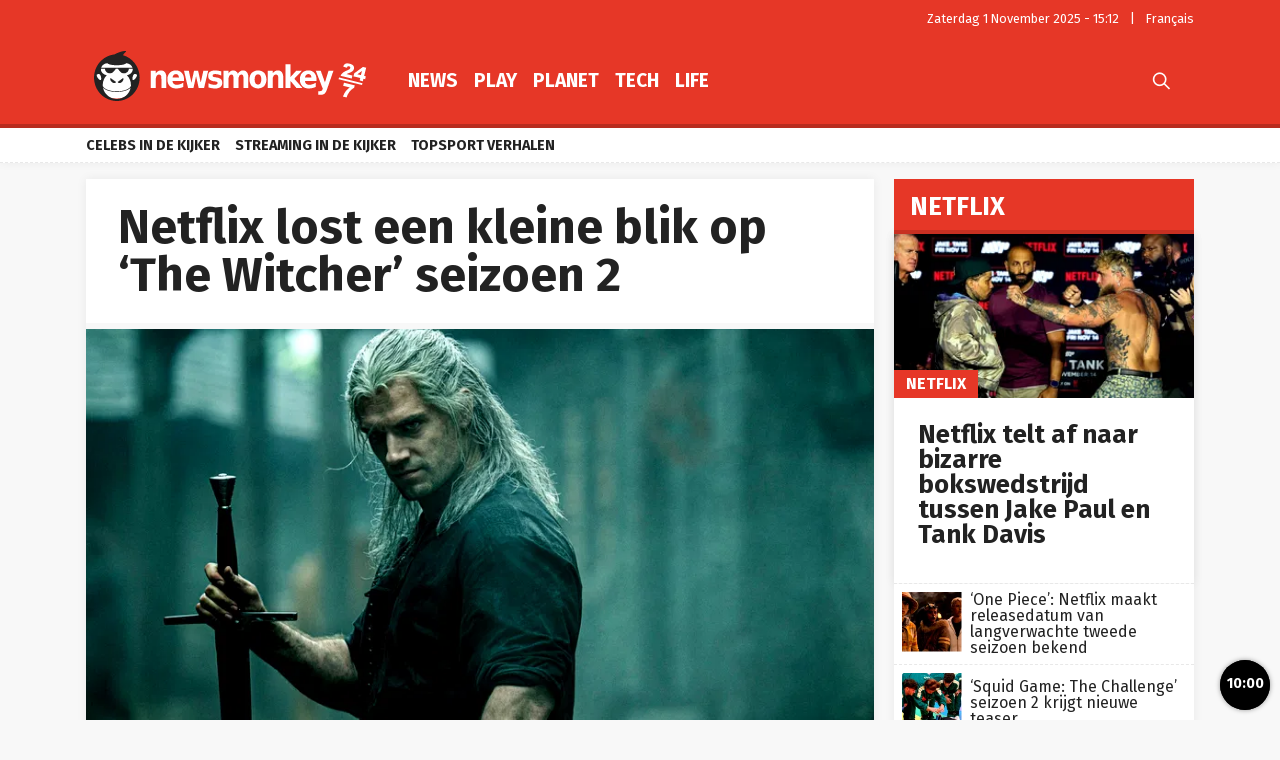

--- FILE ---
content_type: text/html; charset=UTF-8
request_url: https://newsmonkey.be/netflix-blik-the-witcher-seizoen-2/
body_size: 28345
content:
<!doctype html>
<html style="font-family: 'Source Sans Pro', Helvetica, Arial, sans-serif;" lang="nl-BE">
<head>
	<meta charset="UTF-8">
	<meta name="viewport" content="width=device-width, initial-scale=1.0, user-scalable=no, minimum-scale=1.0">

    <link rel="apple-touch-icon" sizes="57x57" href="/wp-content/themes/bamv2/assets/favicon/apple-icon-57x57.png">
    <link rel="apple-touch-icon" sizes="60x60" href="/wp-content/themes/bamv2/assets/favicon/apple-icon-60x60.png">
    <link rel="apple-touch-icon" sizes="72x72" href="/wp-content/themes/bamv2/assets/favicon/apple-icon-72x72.png">
    <link rel="apple-touch-icon" sizes="76x76" href="/wp-content/themes/bamv2/assets/favicon/apple-icon-76x76.png">
    <link rel="apple-touch-icon" sizes="114x114" href="/wp-content/themes/bamv2/assets/favicon/apple-icon-114x114.png">
    <link rel="apple-touch-icon" sizes="120x120" href="/wp-content/themes/bamv2/assets/favicon/apple-icon-120x120.png">
    <link rel="apple-touch-icon" sizes="144x144" href="/wp-content/themes/bamv2/assets/favicon/apple-icon-144x144.png">
    <link rel="apple-touch-icon" sizes="152x152" href="/wp-content/themes/bamv2/assets/favicon/apple-icon-152x152.png">
    <link rel="apple-touch-icon" sizes="180x180" href="/wp-content/themes/bamv2/assets/favicon/apple-icon-180x180.png">
    <link rel="icon" type="image/png" sizes="192x192"  href="/wp-content/themes/bamv2/assets/favicon/android-icon-192x192.png">
    <link rel="icon" type="image/png" sizes="32x32" href="/wp-content/themes/bamv2/assets/favicon/favicon-32x32.png">
    <link rel="icon" type="image/png" sizes="96x96" href="/wp-content/themes/bamv2/assets/favicon/favicon-96x96.png">
    <link rel="icon" type="image/png" sizes="16x16" href="/wp-content/themes/bamv2/assets/favicon/favicon-16x16.png">
    <link rel="manifest" href="/wp-content/themes/bamv2/assets/favicon/manifest.json">
    <meta name="msapplication-TileColor" content="#e63727">
    <meta name="msapplication-TileImage" content="/wp-content/themes/bamv2/assets/favicon/ms-icon-144x144.png">
    <meta name="theme-color" content="#e63727">

    <meta name="application-name" content="Newsmonkey">
	<meta name="theme-color" content="#e63727">
	<meta name="msapplication-navbutton-color" content="#e63727">
	<meta name="apple-mobile-web-app-title" content="Newsmonkey">
	<meta name="apple-mobile-web-app-capable" content="yes">
    <meta name="msapplication-TileColor" content="#e63727">

	<link rel="profile" href="https://gmpg.org/xfn/11">
    <link rel="preconnect" href="https://media.businessam.be">
    <link rel="preconnect" href="https://fonts.gstatic.com">
    <link rel="preload" href="https://newsmonkey.be/wp-content/themes/bamv2/assets/css/custom.css?ver=7.4.3" as="style">
    <link rel="preload" href="/wp-includes/css/dist/block-library/style.min.css?ver=6.8.3" as="style">
    <link rel="preload" href="https://fonts.googleapis.com/css2?family=Fira+Sans:wght@400;700&family=Oswald:wght@400;700&display=fallback" as="style" type="text/css" crossorigin />
    <link rel="preload" href="https://newsmonkey.be/wp-content/themes/bamv2/assets/js/custom.js?ver=7.4.3" as="script">
    <link rel="stylesheet" href="https://fonts.googleapis.com/css2?family=Fira+Sans:wght@400;700&family=Oswald:wght@400;700&display=fallback" crossorigin>

    <link rel="preload" as="font" type="font/woff" href="https://newsmonkey.be/wp-content/themes/bamv2/assets/fonts/bam/bam.woff?v2" crossorigin="anonymous">
    <link rel="preload" as="font" type="font/ttf" href="https://newsmonkey.be/wp-content/themes/bamv2/assets/fonts/bam/bam.ttf?v2" crossorigin="anonymous">

    <link rel="preconnect" href="//www.googletagmanager.com" />
    <link rel="preconnect" href="//fundingchoicesmessages.google.com" />
    <link rel="preconnect" href="//analytics.google.com" />
    <link rel="dns-prefetch" href="//www.googletagmanager.com" />
    <link rel="dns-prefetch" href="//fundingchoicesmessages.google.com" />
    <link rel="dns-prefetch" href="//analytics.google.com" />

    <script type="googlefc/javascript" data-vendor="google" async='async' src='https://www.googletagservices.com/tag/js/gpt.js'></script>
  

    <script>
    /*** GLOBAL PARAMS ***/
    window.is_home = false;
    window.locale = 'nl_BE';
    window.lang = window.locale.replace(/-/gi,'_').split('_')[0].toLowerCase();
    window.config = Object.assign({
        ga : { key : '' },
        gfc : { },
                    gpt : { active : true, key : '', path:'/21701724045/NEWSMONKEY_NL/' },
                outbrain : { active : true }
    },{});
        /*** INIT GOOGLETAG ***/
    var googletag = googletag || {};
    googletag.cmd = googletag.cmd || [];
        
    /*** INIT GA ***/
    window.ga = window.ga || function() {
        (ga.q = ga.q || []).push(arguments)
    };
    </script>
	<meta name='robots' content='index, follow, max-image-preview:large, max-snippet:-1, max-video-preview:-1' />
	<style>img:is([sizes="auto" i], [sizes^="auto," i]) { contain-intrinsic-size: 3000px 1500px }</style>
	
	<!-- This site is optimized with the Yoast SEO plugin v25.1 - https://yoast.com/wordpress/plugins/seo/ -->
	<title>Netflix lost een kleine blik op &#039;The Witcher&#039; seizoen 2 - Newsmonkey</title>
	<meta name="description" content="Het is vandaag Halloween, en die dag vieren ze bij The Witcher ook. Daarom is precies vandaag een soort overzicht verschenen van alle monsters die al in" />
	<link rel="canonical" href="https://newsmonkey.be/netflix-blik-the-witcher-seizoen-2/" />
	<meta property="og:locale" content="nl_BE" />
	<meta property="og:type" content="article" />
	<meta property="og:title" content="Netflix lost een kleine blik op &#039;The Witcher&#039; seizoen 2 - Newsmonkey" />
	<meta property="og:description" content="Het is vandaag Halloween, en die dag vieren ze bij The Witcher ook. Daarom is precies vandaag een soort overzicht verschenen van alle monsters die al in" />
	<meta property="og:url" content="https://newsmonkey.be/netflix-blik-the-witcher-seizoen-2/" />
	<meta property="og:site_name" content="Newsmonkey" />
	<meta property="article:publisher" content="https://www.facebook.com/newsmonkey" />
	<meta property="article:published_time" content="2020-10-31T16:25:39+00:00" />
	<meta property="og:image" content="https://media0.gmgroup.be/The-Witcher-Netflix-1604161387.jpg" />
	<meta property="og:image:width" content="1280" />
	<meta property="og:image:height" content="720" />
	<meta property="og:image:type" content="image/jpeg" />
	<meta name="author" content="Fien Vandenberghe" />
	<meta name="twitter:card" content="summary_large_image" />
	<meta name="twitter:creator" content="@NewsMonkey_BE" />
	<meta name="twitter:site" content="@NewsMonkey_BE" />
	<meta name="twitter:label1" content="Geschreven door" />
	<meta name="twitter:data1" content="Fien Vandenberghe" />
	<meta name="twitter:label2" content="Geschatte leestijd" />
	<meta name="twitter:data2" content="2 minuten" />
	<script type="application/ld+json" class="yoast-schema-graph">{"@context":"https://schema.org","@graph":[{"@type":"NewsArticle","@id":"https://newsmonkey.be/netflix-blik-the-witcher-seizoen-2/#article","isPartOf":{"@id":"https://newsmonkey.be/netflix-blik-the-witcher-seizoen-2/"},"author":{"name":"Fien Vandenberghe","@id":"https://newsmonkey.be/#/schema/person/59656d11b337bbf581b991c786076f7b"},"headline":"Netflix lost een kleine blik op &#8216;The Witcher&#8217; seizoen 2","datePublished":"2020-10-31T16:25:39+00:00","mainEntityOfPage":{"@id":"https://newsmonkey.be/netflix-blik-the-witcher-seizoen-2/"},"wordCount":417,"publisher":{"@id":"https://newsmonkey.be/#organization"},"image":{"@id":"https://newsmonkey.be/netflix-blik-the-witcher-seizoen-2/#primaryimage"},"thumbnailUrl":"https://media.newsmonkey.be/The-Witcher-Netflix-1604161387.jpg","articleSection":["Netflix","Play","TV"],"inLanguage":"nl-BE"},{"@type":"WebPage","@id":"https://newsmonkey.be/netflix-blik-the-witcher-seizoen-2/","url":"https://newsmonkey.be/netflix-blik-the-witcher-seizoen-2/","name":"Netflix lost een kleine blik op 'The Witcher' seizoen 2 - Newsmonkey","isPartOf":{"@id":"https://newsmonkey.be/#website"},"primaryImageOfPage":{"@id":"https://newsmonkey.be/netflix-blik-the-witcher-seizoen-2/#primaryimage"},"image":{"@id":"https://newsmonkey.be/netflix-blik-the-witcher-seizoen-2/#primaryimage"},"thumbnailUrl":"https://media.newsmonkey.be/The-Witcher-Netflix-1604161387.jpg","datePublished":"2020-10-31T16:25:39+00:00","description":"Het is vandaag Halloween, en die dag vieren ze bij The Witcher ook. Daarom is precies vandaag een soort overzicht verschenen van alle monsters die al in","breadcrumb":{"@id":"https://newsmonkey.be/netflix-blik-the-witcher-seizoen-2/#breadcrumb"},"inLanguage":"nl-BE","potentialAction":[{"@type":"ReadAction","target":["https://newsmonkey.be/netflix-blik-the-witcher-seizoen-2/"]}]},{"@type":"ImageObject","inLanguage":"nl-BE","@id":"https://newsmonkey.be/netflix-blik-the-witcher-seizoen-2/#primaryimage","url":"https://media.newsmonkey.be/The-Witcher-Netflix-1604161387.jpg","contentUrl":"https://media.newsmonkey.be/The-Witcher-Netflix-1604161387.jpg","width":1280,"height":720,"caption":"Netflix"},{"@type":"BreadcrumbList","@id":"https://newsmonkey.be/netflix-blik-the-witcher-seizoen-2/#breadcrumb","itemListElement":[{"@type":"ListItem","position":1,"name":"Home","item":"https://newsmonkey.be/"},{"@type":"ListItem","position":2,"name":"Play","item":"https://newsmonkey.be/play/"},{"@type":"ListItem","position":3,"name":"Streaming","item":"https://newsmonkey.be/play/streaming/"},{"@type":"ListItem","position":4,"name":"Netflix","item":"https://newsmonkey.be/play/streaming/netflix/"},{"@type":"ListItem","position":5,"name":"Netflix lost een kleine blik op &#8216;The Witcher&#8217; seizoen 2"}]},{"@type":"WebSite","@id":"https://newsmonkey.be/#website","url":"https://newsmonkey.be/","name":"Newsmonkey","description":"","publisher":{"@id":"https://newsmonkey.be/#organization"},"potentialAction":[{"@type":"SearchAction","target":{"@type":"EntryPoint","urlTemplate":"https://newsmonkey.be/?s={search_term_string}"},"query-input":{"@type":"PropertyValueSpecification","valueRequired":true,"valueName":"search_term_string"}}],"inLanguage":"nl-BE"},{"@type":"Organization","@id":"https://newsmonkey.be/#organization","name":"Newsmonkey","url":"https://newsmonkey.be/","logo":{"@type":"ImageObject","inLanguage":"nl-BE","@id":"https://newsmonkey.be/#/schema/logo/image/","url":"https://media.newsmonkey.be/2025/03/NM-kopie.png","contentUrl":"https://media.newsmonkey.be/2025/03/NM-kopie.png","width":279,"height":267,"caption":"Newsmonkey"},"image":{"@id":"https://newsmonkey.be/#/schema/logo/image/"},"sameAs":["https://www.facebook.com/newsmonkey","https://x.com/NewsMonkey_BE","https://www.instagram.com/newsmonkey_be/","https://www.pinterest.com/newsmonkey/","https://www.youtube.com/user/BEnewsmonkey","https://nl.wikipedia.org/wiki/Newsmonkey"]},{"@type":"Person","@id":"https://newsmonkey.be/#/schema/person/59656d11b337bbf581b991c786076f7b","name":"Fien Vandenberghe","url":"https://newsmonkey.be/author/fien-vandenberghe/"}]}</script>
	<!-- / Yoast SEO plugin. -->


    <script type="text/javascript">
       dataLayer = [{ 
             
            'GTM_WP_authorname': 'Fien Vandenberghe', 
            'GTM_WP_post_type': 'post', 
            'GTM_WP_category': 'Netflix', 

                            
                'GTM_WP_postyear': '2020',
                'GTM_WP_postage_d': '1827',
                'GTM_WP_postage_w': '261',
                'GTM_WP_postage_m': '60',
                'GTM_WP_postage_y': '5',
                'GTM_WP_postdate': '2020-10-31',
                
                
                        
                        
            'GTM_WP_version': '20200304',
            'GTM_WP_user_logged_in': ''
       }];
    </script> 
    <link rel='stylesheet'  href='https://newsmonkey.be/wp-includes/css/dist/block-library/style.min.css?ver=6.8.3'  />
<style id='classic-theme-styles-inline-css'>
/*! This file is auto-generated */
.wp-block-button__link{color:#fff;background-color:#32373c;border-radius:9999px;box-shadow:none;text-decoration:none;padding:calc(.667em + 2px) calc(1.333em + 2px);font-size:1.125em}.wp-block-file__button{background:#32373c;color:#fff;text-decoration:none}
</style>
<style id='global-styles-inline-css'>
:root{--wp--preset--aspect-ratio--square: 1;--wp--preset--aspect-ratio--4-3: 4/3;--wp--preset--aspect-ratio--3-4: 3/4;--wp--preset--aspect-ratio--3-2: 3/2;--wp--preset--aspect-ratio--2-3: 2/3;--wp--preset--aspect-ratio--16-9: 16/9;--wp--preset--aspect-ratio--9-16: 9/16;--wp--preset--color--black: #000000;--wp--preset--color--cyan-bluish-gray: #abb8c3;--wp--preset--color--white: #ffffff;--wp--preset--color--pale-pink: #f78da7;--wp--preset--color--vivid-red: #cf2e2e;--wp--preset--color--luminous-vivid-orange: #ff6900;--wp--preset--color--luminous-vivid-amber: #fcb900;--wp--preset--color--light-green-cyan: #7bdcb5;--wp--preset--color--vivid-green-cyan: #00d084;--wp--preset--color--pale-cyan-blue: #8ed1fc;--wp--preset--color--vivid-cyan-blue: #0693e3;--wp--preset--color--vivid-purple: #9b51e0;--wp--preset--gradient--vivid-cyan-blue-to-vivid-purple: linear-gradient(135deg,rgba(6,147,227,1) 0%,rgb(155,81,224) 100%);--wp--preset--gradient--light-green-cyan-to-vivid-green-cyan: linear-gradient(135deg,rgb(122,220,180) 0%,rgb(0,208,130) 100%);--wp--preset--gradient--luminous-vivid-amber-to-luminous-vivid-orange: linear-gradient(135deg,rgba(252,185,0,1) 0%,rgba(255,105,0,1) 100%);--wp--preset--gradient--luminous-vivid-orange-to-vivid-red: linear-gradient(135deg,rgba(255,105,0,1) 0%,rgb(207,46,46) 100%);--wp--preset--gradient--very-light-gray-to-cyan-bluish-gray: linear-gradient(135deg,rgb(238,238,238) 0%,rgb(169,184,195) 100%);--wp--preset--gradient--cool-to-warm-spectrum: linear-gradient(135deg,rgb(74,234,220) 0%,rgb(151,120,209) 20%,rgb(207,42,186) 40%,rgb(238,44,130) 60%,rgb(251,105,98) 80%,rgb(254,248,76) 100%);--wp--preset--gradient--blush-light-purple: linear-gradient(135deg,rgb(255,206,236) 0%,rgb(152,150,240) 100%);--wp--preset--gradient--blush-bordeaux: linear-gradient(135deg,rgb(254,205,165) 0%,rgb(254,45,45) 50%,rgb(107,0,62) 100%);--wp--preset--gradient--luminous-dusk: linear-gradient(135deg,rgb(255,203,112) 0%,rgb(199,81,192) 50%,rgb(65,88,208) 100%);--wp--preset--gradient--pale-ocean: linear-gradient(135deg,rgb(255,245,203) 0%,rgb(182,227,212) 50%,rgb(51,167,181) 100%);--wp--preset--gradient--electric-grass: linear-gradient(135deg,rgb(202,248,128) 0%,rgb(113,206,126) 100%);--wp--preset--gradient--midnight: linear-gradient(135deg,rgb(2,3,129) 0%,rgb(40,116,252) 100%);--wp--preset--font-size--small: 13px;--wp--preset--font-size--medium: 20px;--wp--preset--font-size--large: 36px;--wp--preset--font-size--x-large: 42px;--wp--preset--spacing--20: 0.44rem;--wp--preset--spacing--30: 0.67rem;--wp--preset--spacing--40: 1rem;--wp--preset--spacing--50: 1.5rem;--wp--preset--spacing--60: 2.25rem;--wp--preset--spacing--70: 3.38rem;--wp--preset--spacing--80: 5.06rem;--wp--preset--shadow--natural: 6px 6px 9px rgba(0, 0, 0, 0.2);--wp--preset--shadow--deep: 12px 12px 50px rgba(0, 0, 0, 0.4);--wp--preset--shadow--sharp: 6px 6px 0px rgba(0, 0, 0, 0.2);--wp--preset--shadow--outlined: 6px 6px 0px -3px rgba(255, 255, 255, 1), 6px 6px rgba(0, 0, 0, 1);--wp--preset--shadow--crisp: 6px 6px 0px rgba(0, 0, 0, 1);}:where(.is-layout-flex){gap: 0.5em;}:where(.is-layout-grid){gap: 0.5em;}body .is-layout-flex{display: flex;}.is-layout-flex{flex-wrap: wrap;align-items: center;}.is-layout-flex > :is(*, div){margin: 0;}body .is-layout-grid{display: grid;}.is-layout-grid > :is(*, div){margin: 0;}:where(.wp-block-columns.is-layout-flex){gap: 2em;}:where(.wp-block-columns.is-layout-grid){gap: 2em;}:where(.wp-block-post-template.is-layout-flex){gap: 1.25em;}:where(.wp-block-post-template.is-layout-grid){gap: 1.25em;}.has-black-color{color: var(--wp--preset--color--black) !important;}.has-cyan-bluish-gray-color{color: var(--wp--preset--color--cyan-bluish-gray) !important;}.has-white-color{color: var(--wp--preset--color--white) !important;}.has-pale-pink-color{color: var(--wp--preset--color--pale-pink) !important;}.has-vivid-red-color{color: var(--wp--preset--color--vivid-red) !important;}.has-luminous-vivid-orange-color{color: var(--wp--preset--color--luminous-vivid-orange) !important;}.has-luminous-vivid-amber-color{color: var(--wp--preset--color--luminous-vivid-amber) !important;}.has-light-green-cyan-color{color: var(--wp--preset--color--light-green-cyan) !important;}.has-vivid-green-cyan-color{color: var(--wp--preset--color--vivid-green-cyan) !important;}.has-pale-cyan-blue-color{color: var(--wp--preset--color--pale-cyan-blue) !important;}.has-vivid-cyan-blue-color{color: var(--wp--preset--color--vivid-cyan-blue) !important;}.has-vivid-purple-color{color: var(--wp--preset--color--vivid-purple) !important;}.has-black-background-color{background-color: var(--wp--preset--color--black) !important;}.has-cyan-bluish-gray-background-color{background-color: var(--wp--preset--color--cyan-bluish-gray) !important;}.has-white-background-color{background-color: var(--wp--preset--color--white) !important;}.has-pale-pink-background-color{background-color: var(--wp--preset--color--pale-pink) !important;}.has-vivid-red-background-color{background-color: var(--wp--preset--color--vivid-red) !important;}.has-luminous-vivid-orange-background-color{background-color: var(--wp--preset--color--luminous-vivid-orange) !important;}.has-luminous-vivid-amber-background-color{background-color: var(--wp--preset--color--luminous-vivid-amber) !important;}.has-light-green-cyan-background-color{background-color: var(--wp--preset--color--light-green-cyan) !important;}.has-vivid-green-cyan-background-color{background-color: var(--wp--preset--color--vivid-green-cyan) !important;}.has-pale-cyan-blue-background-color{background-color: var(--wp--preset--color--pale-cyan-blue) !important;}.has-vivid-cyan-blue-background-color{background-color: var(--wp--preset--color--vivid-cyan-blue) !important;}.has-vivid-purple-background-color{background-color: var(--wp--preset--color--vivid-purple) !important;}.has-black-border-color{border-color: var(--wp--preset--color--black) !important;}.has-cyan-bluish-gray-border-color{border-color: var(--wp--preset--color--cyan-bluish-gray) !important;}.has-white-border-color{border-color: var(--wp--preset--color--white) !important;}.has-pale-pink-border-color{border-color: var(--wp--preset--color--pale-pink) !important;}.has-vivid-red-border-color{border-color: var(--wp--preset--color--vivid-red) !important;}.has-luminous-vivid-orange-border-color{border-color: var(--wp--preset--color--luminous-vivid-orange) !important;}.has-luminous-vivid-amber-border-color{border-color: var(--wp--preset--color--luminous-vivid-amber) !important;}.has-light-green-cyan-border-color{border-color: var(--wp--preset--color--light-green-cyan) !important;}.has-vivid-green-cyan-border-color{border-color: var(--wp--preset--color--vivid-green-cyan) !important;}.has-pale-cyan-blue-border-color{border-color: var(--wp--preset--color--pale-cyan-blue) !important;}.has-vivid-cyan-blue-border-color{border-color: var(--wp--preset--color--vivid-cyan-blue) !important;}.has-vivid-purple-border-color{border-color: var(--wp--preset--color--vivid-purple) !important;}.has-vivid-cyan-blue-to-vivid-purple-gradient-background{background: var(--wp--preset--gradient--vivid-cyan-blue-to-vivid-purple) !important;}.has-light-green-cyan-to-vivid-green-cyan-gradient-background{background: var(--wp--preset--gradient--light-green-cyan-to-vivid-green-cyan) !important;}.has-luminous-vivid-amber-to-luminous-vivid-orange-gradient-background{background: var(--wp--preset--gradient--luminous-vivid-amber-to-luminous-vivid-orange) !important;}.has-luminous-vivid-orange-to-vivid-red-gradient-background{background: var(--wp--preset--gradient--luminous-vivid-orange-to-vivid-red) !important;}.has-very-light-gray-to-cyan-bluish-gray-gradient-background{background: var(--wp--preset--gradient--very-light-gray-to-cyan-bluish-gray) !important;}.has-cool-to-warm-spectrum-gradient-background{background: var(--wp--preset--gradient--cool-to-warm-spectrum) !important;}.has-blush-light-purple-gradient-background{background: var(--wp--preset--gradient--blush-light-purple) !important;}.has-blush-bordeaux-gradient-background{background: var(--wp--preset--gradient--blush-bordeaux) !important;}.has-luminous-dusk-gradient-background{background: var(--wp--preset--gradient--luminous-dusk) !important;}.has-pale-ocean-gradient-background{background: var(--wp--preset--gradient--pale-ocean) !important;}.has-electric-grass-gradient-background{background: var(--wp--preset--gradient--electric-grass) !important;}.has-midnight-gradient-background{background: var(--wp--preset--gradient--midnight) !important;}.has-small-font-size{font-size: var(--wp--preset--font-size--small) !important;}.has-medium-font-size{font-size: var(--wp--preset--font-size--medium) !important;}.has-large-font-size{font-size: var(--wp--preset--font-size--large) !important;}.has-x-large-font-size{font-size: var(--wp--preset--font-size--x-large) !important;}
:where(.wp-block-post-template.is-layout-flex){gap: 1.25em;}:where(.wp-block-post-template.is-layout-grid){gap: 1.25em;}
:where(.wp-block-columns.is-layout-flex){gap: 2em;}:where(.wp-block-columns.is-layout-grid){gap: 2em;}
:root :where(.wp-block-pullquote){font-size: 1.5em;line-height: 1.6;}
</style>
<link rel='stylesheet'  href='https://newsmonkey.be/wp-content/themes/bamv2/assets/css/custom.css?ver=7.4.3'  />
<link rel='stylesheet'  href='https://newsmonkey.be/wp-content/themes/bamv2/assets/css/custom.channel.css?ver=7.4.3'  />
<link rel='shortlink' href='https://newsmonkey.be/?p=158446' />
<meta name="google-site-verification" content="CVzbbxfWvFfumah3Yqo3yOWv_r_NFt5O-T7j24ORzTs" />
<meta name="ahrefs-site-verification" content="78e452dbd3461807a6770c98e9f2af05a0c4589332a1df038f71f14bf94b621f">


<!-- Bot detection -->
<script>
const detectRobot = (userAgent) => {
  const robots = new RegExp([
    /bot/,/spider/,/crawl/,                            // GENERAL TERMS
    /APIs-Google/,/AdsBot/,/Googlebot/,                // GOOGLE ROBOTS
    /mediapartners/,/Google Favicon/,
    /FeedFetcher/,/Google-Read-Aloud/,
    /DuplexWeb-Google/,/googleweblight/,/Lighthouse/,
    /bing/,/yandex/,/baidu/,/duckduck/,/yahoo/,        // OTHER ENGINES
    /ecosia/,/ia_archiver/,
    /facebook/,/instagram/,/pinterest/,/reddit/,       // SOCIAL MEDIA
    /slack/,/twitter/,/whatsapp/,/youtube/,
    /semrush/,                                         // OTHER
  ].map((r) => r.source).join("|"),"i");               // BUILD REGEXP + "i" FLAG

  return robots.test(userAgent);
};
const userAgent = navigator.userAgent;
const isRobot = detectRobot(userAgent);
</script>

<!-- Google Tag Manager -->
<script>
if(isRobot !== true) {
(function(w,d,s,l,i){w[l]=w[l]||[];w[l].push({'gtm.start':
new Date().getTime(),event:'gtm.js'});var f=d.getElementsByTagName(s)[0],
j=d.createElement(s),dl=l!='dataLayer'?'&l='+l:'';j.async=true;j.src=
'https://www.googletagmanager.com/gtm.js?id='+i+dl;f.parentNode.insertBefore(j,f);
})(window,document,'script','dataLayer','GTM-PKHVDDR');
}</script>
<!-- End Google Tag Manager -->

<!--
<script data-ad-client="ca-pub-2073975365497591" async src="https://pagead2.googlesyndication.com/pagead/js/adsbygoogle.js"></script>
-->
<script data-ad-client="ca-pub-2073975365497591"  type="googlefc/javascript" async="async" data-vendor="google"  src="https://pagead2.googlesyndication.com/pagead/js/adsbygoogle.js"></script>

<!-- Blueconic AFTER user consent -->
<script type="googlefc/javascript" async="async" data-vendor="blueconic" src="https://cdn.blueconic.net/gmgroup.js"></script>
<script>
if(isRobot !== true) {
(function(){/*

 Copyright The Closure Library Authors.
 SPDX-License-Identifier: Apache-2.0
*/
'use strict';var g=function(a){var b=0;return function(){return b<a.length?{done:!1,value:a[b++]}:{done:!0}}},l=this||self,m=/^[\w+/_-]+[=]{0,2}$/,p=null,q=function(){},r=function(a){var b=typeof a;if("object"==b)if(a){if(a instanceof Array)return"array";if(a instanceof Object)return b;var c=Object.prototype.toString.call(a);if("[object Window]"==c)return"object";if("[object Array]"==c||"number"==typeof a.length&&"undefined"!=typeof a.splice&&"undefined"!=typeof a.propertyIsEnumerable&&!a.propertyIsEnumerable("splice"))return"array";
if("[object Function]"==c||"undefined"!=typeof a.call&&"undefined"!=typeof a.propertyIsEnumerable&&!a.propertyIsEnumerable("call"))return"function"}else return"null";else if("function"==b&&"undefined"==typeof a.call)return"object";return b},u=function(a,b){function c(){}c.prototype=b.prototype;a.prototype=new c;a.prototype.constructor=a};var v=function(a,b){Object.defineProperty(l,a,{configurable:!1,get:function(){return b},set:q})};var y=function(a,b){this.b=a===w&&b||"";this.a=x},x={},w={};var aa=function(a,b){a.src=b instanceof y&&b.constructor===y&&b.a===x?b.b:"type_error:TrustedResourceUrl";if(null===p)b:{b=l.document;if((b=b.querySelector&&b.querySelector("script[nonce]"))&&(b=b.nonce||b.getAttribute("nonce"))&&m.test(b)){p=b;break b}p=""}b=p;b&&a.setAttribute("nonce",b)};var z=function(){return Math.floor(2147483648*Math.random()).toString(36)+Math.abs(Math.floor(2147483648*Math.random())^+new Date).toString(36)};var A=function(a,b){b=String(b);"application/xhtml+xml"===a.contentType&&(b=b.toLowerCase());return a.createElement(b)},B=function(a){this.a=a||l.document||document};B.prototype.appendChild=function(a,b){a.appendChild(b)};var C=function(a,b,c,d,e,f){try{var k=a.a,h=A(a.a,"SCRIPT");h.async=!0;aa(h,b);k.head.appendChild(h);h.addEventListener("load",function(){e();d&&k.head.removeChild(h)});h.addEventListener("error",function(){0<c?C(a,b,c-1,d,e,f):(d&&k.head.removeChild(h),f())})}catch(n){f()}};var ba=l.atob("aHR0cHM6Ly93d3cuZ3N0YXRpYy5jb20vaW1hZ2VzL2ljb25zL21hdGVyaWFsL3N5c3RlbS8xeC93YXJuaW5nX2FtYmVyXzI0ZHAucG5n"),ca=l.atob("WW91IGFyZSBzZWVpbmcgdGhpcyBtZXNzYWdlIGJlY2F1c2UgYWQgb3Igc2NyaXB0IGJsb2NraW5nIHNvZnR3YXJlIGlzIGludGVyZmVyaW5nIHdpdGggdGhpcyBwYWdlLg=="),da=l.atob("RGlzYWJsZSBhbnkgYWQgb3Igc2NyaXB0IGJsb2NraW5nIHNvZnR3YXJlLCB0aGVuIHJlbG9hZCB0aGlzIHBhZ2Uu"),ea=function(a,b,c){this.b=a;this.f=new B(this.b);this.a=null;this.c=[];this.g=!1;this.i=b;this.h=c},F=function(a){if(a.b.body&&!a.g){var b=
function(){D(a);l.setTimeout(function(){return E(a,3)},50)};C(a.f,a.i,2,!0,function(){l[a.h]||b()},b);a.g=!0}},D=function(a){for(var b=G(1,5),c=0;c<b;c++){var d=H(a);a.b.body.appendChild(d);a.c.push(d)}b=H(a);b.style.bottom="0";b.style.left="0";b.style.position="fixed";b.style.width=G(100,110).toString()+"%";b.style.zIndex=G(2147483544,2147483644).toString();b.style["background-color"]=I(249,259,242,252,219,229);b.style["box-shadow"]="0 0 12px #888";b.style.color=I(0,10,0,10,0,10);b.style.display=
"flex";b.style["justify-content"]="center";b.style["font-family"]="Roboto, Arial";c=H(a);c.style.width=G(80,85).toString()+"%";c.style.maxWidth=G(750,775).toString()+"px";c.style.margin="24px";c.style.display="flex";c.style["align-items"]="flex-start";c.style["justify-content"]="center";d=A(a.f.a,"IMG");d.className=z();d.src=ba;d.style.height="24px";d.style.width="24px";d.style["padding-right"]="16px";var e=H(a),f=H(a);f.style["font-weight"]="bold";f.textContent=ca;var k=H(a);k.textContent=da;J(a,
e,f);J(a,e,k);J(a,c,d);J(a,c,e);J(a,b,c);a.a=b;a.b.body.appendChild(a.a);b=G(1,5);for(c=0;c<b;c++)d=H(a),a.b.body.appendChild(d),a.c.push(d)},J=function(a,b,c){for(var d=G(1,5),e=0;e<d;e++){var f=H(a);b.appendChild(f)}b.appendChild(c);c=G(1,5);for(d=0;d<c;d++)e=H(a),b.appendChild(e)},G=function(a,b){return Math.floor(a+Math.random()*(b-a))},I=function(a,b,c,d,e,f){return"rgb("+G(Math.max(a,0),Math.min(b,255)).toString()+","+G(Math.max(c,0),Math.min(d,255)).toString()+","+G(Math.max(e,0),Math.min(f,
255)).toString()+")"},H=function(a){a=A(a.f.a,"DIV");a.className=z();return a},E=function(a,b){0>=b||null!=a.a&&0!=a.a.offsetHeight&&0!=a.a.offsetWidth||(fa(a),D(a),l.setTimeout(function(){return E(a,b-1)},50))},fa=function(a){var b=a.c;var c="undefined"!=typeof Symbol&&Symbol.iterator&&b[Symbol.iterator];b=c?c.call(b):{next:g(b)};for(c=b.next();!c.done;c=b.next())(c=c.value)&&c.parentNode&&c.parentNode.removeChild(c);a.c=[];(b=a.a)&&b.parentNode&&b.parentNode.removeChild(b);a.a=null};var ia=function(a,b,c,d,e){var f=ha(c),k=function(n){n.appendChild(f);l.setTimeout(function(){f?(0!==f.offsetHeight&&0!==f.offsetWidth?b():a(),f.parentNode&&f.parentNode.removeChild(f)):a()},d)},h=function(n){document.body?k(document.body):0<n?l.setTimeout(function(){h(n-1)},e):b()};h(3)},ha=function(a){var b=document.createElement("div");b.className=a;b.style.width="1px";b.style.height="1px";b.style.position="absolute";b.style.left="-10000px";b.style.top="-10000px";b.style.zIndex="-10000";return b};var K={},L=null;var M=function(){},N="function"==typeof Uint8Array,O=function(a,b){a.b=null;b||(b=[]);a.j=void 0;a.f=-1;a.a=b;a:{if(b=a.a.length){--b;var c=a.a[b];if(!(null===c||"object"!=typeof c||Array.isArray(c)||N&&c instanceof Uint8Array)){a.g=b-a.f;a.c=c;break a}}a.g=Number.MAX_VALUE}a.i={}},P=[],Q=function(a,b){if(b<a.g){b+=a.f;var c=a.a[b];return c===P?a.a[b]=[]:c}if(a.c)return c=a.c[b],c===P?a.c[b]=[]:c},R=function(a,b,c){a.b||(a.b={});if(!a.b[c]){var d=Q(a,c);d&&(a.b[c]=new b(d))}return a.b[c]};
M.prototype.h=N?function(){var a=Uint8Array.prototype.toJSON;Uint8Array.prototype.toJSON=function(){var b;void 0===b&&(b=0);if(!L){L={};for(var c="ABCDEFGHIJKLMNOPQRSTUVWXYZabcdefghijklmnopqrstuvwxyz0123456789".split(""),d=["+/=","+/","-_=","-_.","-_"],e=0;5>e;e++){var f=c.concat(d[e].split(""));K[e]=f;for(var k=0;k<f.length;k++){var h=f[k];void 0===L[h]&&(L[h]=k)}}}b=K[b];c=[];for(d=0;d<this.length;d+=3){var n=this[d],t=(e=d+1<this.length)?this[d+1]:0;h=(f=d+2<this.length)?this[d+2]:0;k=n>>2;n=(n&
3)<<4|t>>4;t=(t&15)<<2|h>>6;h&=63;f||(h=64,e||(t=64));c.push(b[k],b[n],b[t]||"",b[h]||"")}return c.join("")};try{return JSON.stringify(this.a&&this.a,S)}finally{Uint8Array.prototype.toJSON=a}}:function(){return JSON.stringify(this.a&&this.a,S)};var S=function(a,b){return"number"!==typeof b||!isNaN(b)&&Infinity!==b&&-Infinity!==b?b:String(b)};M.prototype.toString=function(){return this.a.toString()};var T=function(a){O(this,a)};u(T,M);var U=function(a){O(this,a)};u(U,M);var ja=function(a,b){this.c=new B(a);var c=R(b,T,5);c=new y(w,Q(c,4)||"");this.b=new ea(a,c,Q(b,4));this.a=b},ka=function(a,b,c,d){b=new T(b?JSON.parse(b):null);b=new y(w,Q(b,4)||"");C(a.c,b,3,!1,c,function(){ia(function(){F(a.b);d(!1)},function(){d(!0)},Q(a.a,2),Q(a.a,3),Q(a.a,1))})};var la=function(a,b){V(a,"internal_api_load_with_sb",function(c,d,e){ka(b,c,d,e)});V(a,"internal_api_sb",function(){F(b.b)})},V=function(a,b,c){a=l.btoa(a+b);v(a,c)},W=function(a,b,c){for(var d=[],e=2;e<arguments.length;++e)d[e-2]=arguments[e];e=l.btoa(a+b);e=l[e];if("function"==r(e))e.apply(null,d);else throw Error("API not exported.");};var X=function(a){O(this,a)};u(X,M);var Y=function(a){this.h=window;this.a=a;this.b=Q(this.a,1);this.f=R(this.a,T,2);this.g=R(this.a,U,3);this.c=!1};Y.prototype.start=function(){ma();var a=new ja(this.h.document,this.g);la(this.b,a);na(this)};
var ma=function(){var a=function(){if(!l.frames.googlefcPresent)if(document.body){var b=document.createElement("iframe");b.style.display="none";b.style.width="0px";b.style.height="0px";b.style.border="none";b.style.zIndex="-1000";b.style.left="-1000px";b.style.top="-1000px";b.name="googlefcPresent";document.body.appendChild(b)}else l.setTimeout(a,5)};a()},na=function(a){var b=Date.now();W(a.b,"internal_api_load_with_sb",a.f.h(),function(){var c;var d=a.b,e=l[l.btoa(d+"loader_js")];if(e){e=l.atob(e);
e=parseInt(e,10);d=l.btoa(d+"loader_js").split(".");var f=l;d[0]in f||"undefined"==typeof f.execScript||f.execScript("var "+d[0]);for(;d.length&&(c=d.shift());)d.length?f[c]&&f[c]!==Object.prototype[c]?f=f[c]:f=f[c]={}:f[c]=null;c=Math.abs(b-e);c=1728E5>c?0:c}else c=-1;0!=c&&(W(a.b,"internal_api_sb"),Z(a,Q(a.a,6)))},function(c){Z(a,c?Q(a.a,4):Q(a.a,5))})},Z=function(a,b){a.c||(a.c=!0,a=new l.XMLHttpRequest,a.open("GET",b,!0),a.send())};(function(a,b){l[a]=function(c){for(var d=[],e=0;e<arguments.length;++e)d[e-0]=arguments[e];l[a]=q;b.apply(null,d)}})("__d3lUW8vwsKlB__",function(a){"function"==typeof window.atob&&(a=window.atob(a),a=new X(a?JSON.parse(a):null),(new Y(a)).start())});}).call(this);

window.__d3lUW8vwsKlB__("[base64]");
}
</script>

<div id="fb-root"></div>

<script>
    function bamextra (){

    // Facebook
        (function(d, s, id) {
        var js, fjs = d.getElementsByTagName(s)[0];
        if (d.getElementById(id)) return;
        js = d.createElement(s); js.id = id;
        js.src = 'https://connect.facebook.net/en_US/sdk.js#xfbml=1&version=v3.2&appId=1536503266589902&autoLogAppEvents=1';
        fjs.parentNode.insertBefore(js, fjs);
        }(document, 'script', 'facebook-jssdk'));

    // Taboola
        window._taboola = window._taboola || [];
        _taboola.push({article:'auto'});
        !function (e, f, u, i) {
        if (!document.getElementById(i)){
        e.async = 1;
        e.src = u;
        e.id = i;
        f.parentNode.insertBefore(e, f);
        }
        }(document.createElement('script'),
        document.getElementsByTagName('script')[0],
        '//cdn.taboola.com/libtrc/gmgroup-newsmonkey/loader.js',
        'tb_loader_script');
        if(window.performance && typeof window.performance.mark == 'function')
        {window.performance.mark('tbl_ic');}

    // Twitter
        window.twttr = (function(d, s, id) {
        var js, fjs = d.getElementsByTagName(s)[0],
            t = window.twttr || {};
        if (d.getElementById(id)) return t;
        js = d.createElement(s);
        js.id = id;
        js.src = "https://platform.twitter.com/widgets.js";
        fjs.parentNode.insertBefore(js, fjs);

        t._e = [];
        t.ready = function(f) {
            t._e.push(f);
        };

        return t;
        }(document, "script", "twitter-wjs"));
    
        // Onesignal
        setTimeout(function(){
        console.log("about to initialize OneSignal"); 
        window.OneSignal = window.OneSignal || [];
        window.OneSignal.push(function() {
            window.OneSignal.init(window._oneSignalInitOptions);
            OneSignal.showSlidedownPrompt();
        });
        }, 10000);

    };
</script>
    <script>
        googletag.cmd.push(function() {
            googletag.pubads().setTargeting('lang', ['nl_BE']);
            googletag.pubads().setTargeting('HOMEPAGE', ['Nee']);
            googletag.pubads().setTargeting('category', ['netflix', 'play', 'tv']);
            googletag.pubads().setTargeting('tags', ['netflix', 'play', 'tv']);
                    });
    </script>

        <style>
    :root {--bh:#e63727;--ch:#ffffff;--c1:#e63727;--c2:#222222;--c3:#000000;--b1:#ffffff;--b2:#f8f8f8;--b3:#e8e8e8;--b4:#222222;--t:#222222;}    </style>
<style>
body .fc-consent-root .fc-dialog .fc-header h2 {
    font-family: "Open Sans",
    sans-serif !important;
    overflow-wrap: break-word !important;
    font-weight: bold !important;
    font-style: normal !important;
    text-decoration: initial !important;
    text-align: center !important;
    font-size: 14px !important;
    margin-top: 24px !important;
    margin: 12px 0px !important;
    height: 22px !important;
    line-height: 22px !important;
}
body .fc-consent-root .fc-dialog .fc-header h1 {
    font-family: "Open Sans",
    sans-serif !important;
    overflow-wrap: break-word !important;
    font-weight: bold !important;
    font-style: normal !important;
    text-decoration: initial !important;
    text-align: center !important;
    color: rgb(0, 0, 0) !important;
    line-height: 20px !important;
    font-size: 16px !important;
    min-height: 60px!important;
}
body .fc-consent-root .fc-stacks .fc-stack-name {
    font-family: "Open Sans",
    sans-serif !important;
    color: rgb(60, 64, 67) !important;
    font-size: 12px !important;
    font-weight: 600 !important;
    line-height: 16px !important;
    margin-top: 5px !important;
    width: calc(100% - 44px) !important;
}
    </style>
</head>

<body class="wp-singular post-template-default single single-post postid-158446 single-format-standard wp-theme-bamv2 no-sidebar">

<div id="page" class="site"></div>
    <header id="masthead" class="site-header">
        <div class="head container pt-2 pb-2 c-b1 d-desktop">
            <div></div>
            <div><span class="currentdatetime mr-2"><!-- jstime --></span> | <a href="/fr/" class="c-b1 ml-2">Français</a></div>
        </div>
        <div class="advert t-c">
            <!--****** ADS ******-->
            <div class="ads">
                <div id="div-gpt-ad-1607676540881-1" data-googletag='{
                "path":"billboard",
                "desktop":[[970,250]],
                "tab":[[320,50]],
                "mobile":[],
                "targeting":[{"name":"lang","value":["nl_BE"]},
                {"name":"position","value":[1]}]}' class="gpt-hide" style='width:970px;line-height:0;margin:0 auto;padding:10px 0;display:none;'></div>
                <div id="div-gpt-ad-1616663040742-0" data-googletag='{
                "path":"pm-ron/BAM-MLeaderboard",
                "desktop":[],
                "tab":[],
                "mobile":[[320,50]],
                "targeting":[{"name":"lang","value":["nl_BE"]}]}' style='width: 320px; height: 50px;margin:0px auto;padding:10px 0;display:none;'></div>
            </div>
        </div>
        <div class="base container">
            <div class="brand">
                <a href="javascript:void(0);" class="d-mobile c-b1" data-body-toggle="nav-open"><i class="icon">&#xe032;</i></a>
                <a href="javascript:void(0);" class="d-mobile c-b1"></a>
                <a href="/" style="background-image:url(https://newsmonkey.be/wp-content/themes/bamv2/assets/img/logo-brand.svg);" class="logo"></a>
                                    <a href="javascript:void(0);" class="d-mobile c-b1"></a>
                                <a href="javascript:void(0);" class="d-mobile c-b1" data-body-toggle="search-open"><i class="icon">&#xe045;</i></a>
            </div>
            <div class="nav">
                <div class="grid" style="grid-gap:0;">
                    <nav id="site-navigation" class="main-navigation">
                        <div class="menu-primary-container"><ul id="primary-menu" class="menu"><li><a href="https://newsmonkey.be/news/">News</a>
<ul class="sub-menu">
	<li><a href="https://newsmonkey.be/news/binnenland/">Binnenland</a></li>
	<li><a href="https://newsmonkey.be/news/buitenland/">Buitenland</a></li>
	<li><a href="https://newsmonkey.be/news/politiek/">Politiek</a></li>
	<li><a href="https://newsmonkey.be/news/sport/">Sport</a></li>
</ul>
</li>
<li><a href="https://newsmonkey.be/play/">Play</a>
<ul class="sub-menu">
	<li><a href="https://newsmonkey.be/play/celebs/">Celebs</a></li>
	<li><a href="https://newsmonkey.be/play/tv/">TV</a></li>
	<li><a href="https://newsmonkey.be/play/film/">Film</a></li>
	<li><a href="https://newsmonkey.be/play/gaming/">Gaming</a></li>
</ul>
</li>
<li><a href="https://newsmonkey.be/planet/">Planet</a>
<ul class="sub-menu">
	<li><a href="https://newsmonkey.be/planet/dieren/">Dieren</a></li>
	<li><a href="https://newsmonkey.be/planet/science/">Science</a></li>
</ul>
</li>
<li><a href="https://newsmonkey.be/tech/">Tech</a>
<ul class="sub-menu">
	<li><a href="https://newsmonkey.be/tech/cyberspace/">Cyberspace</a></li>
	<li><a href="https://newsmonkey.be/tech/smartphones/">Smartphones</a></li>
	<li><a href="https://newsmonkey.be/tech/apple/">Apple</a></li>
	<li><a href="https://newsmonkey.be/tech/google/">Google</a></li>
</ul>
</li>
<li><a href="https://newsmonkey.be/life/">Life</a>
<ul class="sub-menu">
	<li><a href="https://newsmonkey.be/life/health/">Health</a></li>
	<li><a href="https://newsmonkey.be/life/food-drinks/">Food &amp; Drinks</a></li>
	<li><a href="https://newsmonkey.be/life/relatie/">Relatie</a></li>
	<li><a href="https://newsmonkey.be/life/shopping/">Shopping</a></li>
	<li><a href="https://newsmonkey.be/life/travel/">Travel</a></li>
</ul>
</li>
</ul></div>                    </nav>
                    <nav class="trends-navigation d-mobile" style="border-top: 1px dashed var(--b3);">
                        <div class="menu-trending-categories-container"><ul id="menu-trending-categories" class="menu"><li><a href="https://newsmonkey.be/play/celebs/">Celebs in de kijker</a></li>
<li><a href="https://newsmonkey.be/play/streaming/netflix/">Streaming in de kijker</a></li>
<li><a href="https://newsmonkey.be/news/sport/">Topsport verhalen</a></li>
</ul></div>                    </nav>
                    <div class="d-mobile p-2" style="background: var(--b2);text-align:right;">
                        <small><span class="currentdatetime mr-2"><!-- jstime --></span> | <a href="/fr/" class="ml-2">Français</a></small>
                    </div>
                </div>
            </div>
            <div class="search t-r ml-2">
                <a href="javascript:void(0);" class="d-desktop d-desktop btn btn-c1" data-body-toggle="search-open" style="float:right;"><i class="icon">&#xe045;</i></a>
                <form role="search" method="get" action="/" style="display:grid;grid-template-columns:1fr auto;">
                    <div style="position:relative;">
                        <i class="icon" style="width: 32px;margin-right: -32px;position: absolute;line-height: 40px;user-select: none;pointer-events: none;color: var(--c1);">&#xe045;</i>
                        <a href="javascript:void(0);" data-body-toggle="search-open" style="width: 32px;position: absolute;right:0;line-height: 36px;user-select: none;color: var(--c1);display: inline-block;text-align: center;font-family: SANS-SERIF;background:#FFF;">X</a>
                        <input type="search" name="s" id="s" placeholder="Typ om te zoeken" style="width: 100%;max-width: 100%;padding-left:36px;">
                    </div>
                    <input type="submit" value="Zoeken" class="t" style="background: #00000033;font-size: 0.8em;text-transform: uppercase;">
                </form>
            </div>
            <div class="users t-r ml-2">
                                <!-- <span><a href="javascript:void(0);" class="btn btn-c2"><i class="icon mr-1">&#xe05b;</i>Inloggen</a></span>
                <span><a href="javascript:void(0);" class="btn btn-b1 ml-2">Abonneer Je</a></span> -->
            </div>
        </div>
        <div style="background: var(--c1);border-bottom: 4px inset #00000033;position:relative;"><div class="size-ctrl-width" style="background: rgba(0, 0, 0, 0.8); width: 0%; position: absolute; height: 4px;"></div></div>
        <div class="toolbar">
            <div class="grid container">
                <div class="d-desktop">
                    <nav class="trends-navigation">
                        <div class="menu-trending-categories-container"><ul id="menu-trending-categories-1" class="menu"><li><a href="https://newsmonkey.be/play/celebs/">Celebs in de kijker</a></li>
<li><a href="https://newsmonkey.be/play/streaming/netflix/">Streaming in de kijker</a></li>
<li><a href="https://newsmonkey.be/news/sport/">Topsport verhalen</a></li>
</ul></div>                    </nav>
                </div>
                <div class="more t-r">
                    <ul class="menu">
                        <!-- <li><a href="javascript:window.sidebar.toggle('/wp-sidebar.php?type=sidebar-stocks');">Markten<i class="icon ml-1">&#xe026;</i></a></li> -->
                        <!-- <li><a href="javascript:window.sidebar.toggle('/wp-sidebar.php?type=sidebar-newsfeeds');">Recent nieuws<i class="icon ml-1">&#xe01d;</i></a></li> -->
                                            </ul>
                </div>
            </div>
        </div>
    </header>
    <div id="sidebar"></div>
    <!-- array(14) {
  ["root_url_fr_BE"]=>
  string(0) ""
  ["root_url_nl_BE"]=>
  string(0) ""
  ["brand_name"]=>
  string(10) "Newsmonkey"
  ["brand_logo"]=>
  string(19) "/img/logo-brand.svg"
  ["color_bh"]=>
  string(7) "#e63727"
  ["color_ch"]=>
  string(7) "#ffffff"
  ["color_c1"]=>
  string(7) "#e63727"
  ["color_c2"]=>
  string(7) "#222222"
  ["color_c3"]=>
  string(7) "#000000"
  ["color_b1"]=>
  string(7) "#ffffff"
  ["color_b2"]=>
  string(7) "#f8f8f8"
  ["color_b3"]=>
  string(7) "#e8e8e8"
  ["color_b4"]=>
  string(7) "#222222"
  ["color_t"]=>
  string(7) "#222222"
}
 -->
    <!-- string(71) "https://newsmonkey.be/wp-content/themes/bamv2/assets/img/logo-brand.svg"
 -->

            <div class="breadcrumb t">
            <div class="container">
                            </div>
        </div> 
     <main id="primary" class="site-main container grid grid-1-300" style="overflow-x: hidden;">
    <div>
            
            <!-- ************************************ DETAIL ************************************ -->
    <article id="post-158446" class="post-158446 post type-post status-publish format-standard has-post-thumbnail hentry category-netflix category-play category-tv">
                    <header class="entry-header" data-track-content data-content-name="Netflix lost een kleine blik op &#8216;The Witcher&#8217; seizoen 2" data-content-piece="post-header" style="min-height: 96px;    align-items: center;display: grid;align-items: center;">
                <h1 class="entry-title">Netflix lost een kleine blik op &#8216;The Witcher&#8217; seizoen 2</h1>            </header>

                            <div class="head" style="padding-top:0;background:var(--b1);">
                    <div data-figure="https://media.newsmonkey.be/The-Witcher-Netflix-1604161387.jpg"  data-alt="Netflix lost een kleine blik op &#8216;The Witcher&#8217; seizoen 2" data-ratio="16:9" data-caption="Netflix" data-lazy="false"><img style="aspect-ratio:16/9" src="https://media.newsmonkey.be/The-Witcher-Netflix-1604161387.jpg?auto_optimize=low&width=300&aspect_ratio=16:9" width="100%" loading="eager" style="position:absolute;top:0;"></div>
                    <div class="entry-meta">
                        <div class="taxonomie"><a href="https://newsmonkey.be/play/streaming/netflix/" rel="category tag">Netflix</a></div>                    </div>
                </div>
            
                            <div class="entry-meta-plus arrow-down" style="min-height:96px;align-items: center;"><div class="author"><a href="https://newsmonkey.be/author/fien-vandenberghe/" class="author-thumbnail">FV</a></div><div class="infos"><i class="icon mr-1">&#xe05b;</i><span class="cap">door <a href="https://newsmonkey.be/author/fien-vandenberghe/">Fien Vandenberghe</a></span><br><i class="icon mr-1">&#xe010;</i><span class="d-desktop cap">gepubliceerd op</span> <time class="c cap" datetime="2020-10-31 17:25:39" data-datestring="1604161539">zaterdag 31 oktober 2020</time> om <time data-timestring="1604161539">17:25</time> <span class="d-desktop">&#x2022; <i data-datewhen="1604161539"></i></span><br><span class="d-desktop"><i class="icon mr-1">&#xe00c;</i><span class="c">10</span> min lezen<br></span></div></div>
            
            <div class="pt-4"></div>
                            <div class="share d-desktop" style="margin:-1em 0px 1em 0;"><div class="social"></div></div>
            <!-- Advert -->
            <div id="div-gpt-ad-1608060089973-5" data-googletag-code="xlrectangle" class="gpt-hide advert advert-content sticky-top" style="text-align: center;margin:2em auto;z-index:9;"></div>
            <!-- Advert -->
            <div id="div-gpt-ad-1608060153606-14" data-googletag-code="imu-mobile" class="gpt-hide advert advert-content sticky-top" style="text-align: center;margin:2em auto;z-index:9;"></div>
                <div class="entry-content size-ctrl" data-time-ctrl="10">
<p><strong>Het is vandaag Halloween, en die dag vieren ze bij <em>The Witcher</em> ook. Daarom is precies vandaag een soort overzicht verschenen van alle monsters die al in de reeks gepasseerd zijn. En voor wie goed kijkt, is er ook een verrassing. Want plots duikt een monster op dat we in het eerste seizoen van <em>The Witcher</em> nog niet hebben zien passeren. </strong></p>



<p>&#8220;Hou je ogen goed open voor een paar verrassingen&#8221;, staat onder een monstervideo van <em><a href="https://newsmonkey.be/netflix-documentaire-making-the-witcher/">The Witcher</a></em> te lezen. &#8220;Je wil niet missen wat verstopt zit.&#8221; En dat je je ogen goed moet open houden, is een understatement. Want als je knippert op het moment dat de beelden verschijnen, heb je ze al gemist.</p>



<h2 class="wp-block-heading">De <em>Monster Mash</em></h2>



<figure class="wp-block-embed-youtube wp-block-embed is-type-video is-provider-youtube wp-embed-aspect-16-9 wp-has-aspect-ratio"><div class="wp-block-embed__wrapper">
<div class="video-container"><iframe title="The Witcher | Geralt’s Monster Mash | Netflix" width="640" height="360" src="https://www.youtube.com/embed/MJ0BjNRxxqc?feature=oembed" frameborder="0" allow="accelerometer; autoplay; clipboard-write; encrypted-media; gyroscope; picture-in-picture; web-share" referrerpolicy="strict-origin-when-cross-origin" allowfullscreen></iframe></div>
</div></figure>



<p>Voor wie effectief aan het knipperen was: 31 seconden ver in het filmpje, is een nieuw monster te spotten. Iets vroeger (op 15 seconden) lijkt ook iets over een tak te kruipen dat we in het eerste seizoen van <em><a href="https://newsmonkey.be/the-witcher-prequel-blood-origin-netflix/">The Witcher</a> </em>nog niet hebben gezien. </p>



<h2 class="wp-block-heading">Eerste beelden: Ciri, Yennefer en Geralt</h2>



<p>De monstervideo verschijnt zo&#8217;n drie weken nadat Netflix nieuwe beelden van de personages uit <em>The Witcher</em> heeft gedeeld. Zo kregen we eindelijk te zien hoe <a href="https://newsmonkey.be/the-witcher-yennefer-ciri-seizoen-2/">Yennefer, Ciri</a> en <a href="https://newsmonkey.be/the-witcher-eerste-beelden-henry-cavill-seizoen-2/">Geralt</a> eruit zullen zien in het nieuwe seizoen. Die beelden gingen gepaard met een cryptische omschrijving. </p>



<p>“Het ziet ernaar uit dat iemand veel tijd doorgebracht heeft met een <em>witcher</em>&#8220;, verscheen bij de foto&#8217;s van Feya Allan als Ciri. </p>



<blockquote class="instagram-media" data-instgrm-captioned data-instgrm-permalink="https://www.instagram.com/p/CGAFSXAAObh/?utm_source=ig_embed&amp;utm_campaign=loading" data-instgrm-version="13" style=" background:#FFF; border:0; border-radius:3px; box-shadow:0 0 1px 0 rgba(0,0,0,0.5),0 1px 10px 0 rgba(0,0,0,0.15); margin: 1px; max-width:540px; min-width:326px; padding:0; width:99.375%; width:-webkit-calc(100% - 2px); width:calc(100% - 2px);"><div style="padding:16px;"> <a href="https://www.instagram.com/p/CGAFSXAAObh/?utm_source=ig_embed&amp;utm_campaign=loading" style=" background:#FFFFFF; line-height:0; padding:0 0; text-align:center; text-decoration:none; width:100%;" target="_blank" rel="noopener noreferrer"> <div style=" display: flex; flex-direction: row; align-items: center;"> <div style="background-color: #F4F4F4; border-radius: 50%; flex-grow: 0; height: 40px; margin-right: 14px; width: 40px;"></div> <div style="display: flex; flex-direction: column; flex-grow: 1; justify-content: center;"> <div style=" background-color: #F4F4F4; border-radius: 4px; flex-grow: 0; height: 14px; margin-bottom: 6px; width: 100px;"></div> <div style=" background-color: #F4F4F4; border-radius: 4px; flex-grow: 0; height: 14px; width: 60px;"></div></div></div><div style="padding: 19% 0;"></div> <div style="display:block; height:50px; margin:0 auto 12px; width:50px;"><svg width="50px" height="50px" viewBox="0 0 60 60" version="1.1" xmlns="https://www.w3.org/2000/svg" xmlns:xlink="https://www.w3.org/1999/xlink"><g stroke="none" stroke-width="1" fill="none" fill-rule="evenodd"><g transform="translate(-511.000000, -20.000000)" fill="#000000"><g><path d="M556.869,30.41 C554.814,30.41 553.148,32.076 553.148,34.131 C553.148,36.186 554.814,37.852 556.869,37.852 C558.924,37.852 560.59,36.186 560.59,34.131 C560.59,32.076 558.924,30.41 556.869,30.41 M541,60.657 C535.114,60.657 530.342,55.887 530.342,50 C530.342,44.114 535.114,39.342 541,39.342 C546.887,39.342 551.658,44.114 551.658,50 C551.658,55.887 546.887,60.657 541,60.657 M541,33.886 C532.1,33.886 524.886,41.1 524.886,50 C524.886,58.899 532.1,66.113 541,66.113 C549.9,66.113 557.115,58.899 557.115,50 C557.115,41.1 549.9,33.886 541,33.886 M565.378,62.101 C565.244,65.022 564.756,66.606 564.346,67.663 C563.803,69.06 563.154,70.057 562.106,71.106 C561.058,72.155 560.06,72.803 558.662,73.347 C557.607,73.757 556.021,74.244 553.102,74.378 C549.944,74.521 548.997,74.552 541,74.552 C533.003,74.552 532.056,74.521 528.898,74.378 C525.979,74.244 524.393,73.757 523.338,73.347 C521.94,72.803 520.942,72.155 519.894,71.106 C518.846,70.057 518.197,69.06 517.654,67.663 C517.244,66.606 516.755,65.022 516.623,62.101 C516.479,58.943 516.448,57.996 516.448,50 C516.448,42.003 516.479,41.056 516.623,37.899 C516.755,34.978 517.244,33.391 517.654,32.338 C518.197,30.938 518.846,29.942 519.894,28.894 C520.942,27.846 521.94,27.196 523.338,26.654 C524.393,26.244 525.979,25.756 528.898,25.623 C532.057,25.479 533.004,25.448 541,25.448 C548.997,25.448 549.943,25.479 553.102,25.623 C556.021,25.756 557.607,26.244 558.662,26.654 C560.06,27.196 561.058,27.846 562.106,28.894 C563.154,29.942 563.803,30.938 564.346,32.338 C564.756,33.391 565.244,34.978 565.378,37.899 C565.522,41.056 565.552,42.003 565.552,50 C565.552,57.996 565.522,58.943 565.378,62.101 M570.82,37.631 C570.674,34.438 570.167,32.258 569.425,30.349 C568.659,28.377 567.633,26.702 565.965,25.035 C564.297,23.368 562.623,22.342 560.652,21.575 C558.743,20.834 556.562,20.326 553.369,20.18 C550.169,20.033 549.148,20 541,20 C532.853,20 531.831,20.033 528.631,20.18 C525.438,20.326 523.257,20.834 521.349,21.575 C519.376,22.342 517.703,23.368 516.035,25.035 C514.368,26.702 513.342,28.377 512.574,30.349 C511.834,32.258 511.326,34.438 511.181,37.631 C511.035,40.831 511,41.851 511,50 C511,58.147 511.035,59.17 511.181,62.369 C511.326,65.562 511.834,67.743 512.574,69.651 C513.342,71.625 514.368,73.296 516.035,74.965 C517.703,76.634 519.376,77.658 521.349,78.425 C523.257,79.167 525.438,79.673 528.631,79.82 C531.831,79.965 532.853,80.001 541,80.001 C549.148,80.001 550.169,79.965 553.369,79.82 C556.562,79.673 558.743,79.167 560.652,78.425 C562.623,77.658 564.297,76.634 565.965,74.965 C567.633,73.296 568.659,71.625 569.425,69.651 C570.167,67.743 570.674,65.562 570.82,62.369 C570.966,59.17 571,58.147 571,50 C571,41.851 570.966,40.831 570.82,37.631"></path></g></g></g></svg></div><div style="padding-top: 8px;"> <div style=" color:#3897f0; font-family:Arial,sans-serif; font-size:14px; font-style:normal; font-weight:550; line-height:18px;"> Dit bericht bekijken op Instagram</div></div><div style="padding: 12.5% 0;"></div> <div style="display: flex; flex-direction: row; margin-bottom: 14px; align-items: center;"><div> <div style="background-color: #F4F4F4; border-radius: 50%; height: 12.5px; width: 12.5px; transform: translateX(0px) translateY(7px);"></div> <div style="background-color: #F4F4F4; height: 12.5px; transform: rotate(-45deg) translateX(3px) translateY(1px); width: 12.5px; flex-grow: 0; margin-right: 14px; margin-left: 2px;"></div> <div style="background-color: #F4F4F4; border-radius: 50%; height: 12.5px; width: 12.5px; transform: translateX(9px) translateY(-18px);"></div></div><div style="margin-left: 8px;"> <div style=" background-color: #F4F4F4; border-radius: 50%; flex-grow: 0; height: 20px; width: 20px;"></div> <div style=" width: 0; height: 0; border-top: 2px solid transparent; border-left: 6px solid #f4f4f4; border-bottom: 2px solid transparent; transform: translateX(16px) translateY(-4px) rotate(30deg)"></div></div><div style="margin-left: auto;"> <div style=" width: 0px; border-top: 8px solid #F4F4F4; border-right: 8px solid transparent; transform: translateY(16px);"></div> <div style=" background-color: #F4F4F4; flex-grow: 0; height: 12px; width: 16px; transform: translateY(-4px);"></div> <div style=" width: 0; height: 0; border-top: 8px solid #F4F4F4; border-left: 8px solid transparent; transform: translateY(-4px) translateX(8px);"></div></div></div></a> <p style=" margin:8px 0 0 0; padding:0 4px;"> <a href="https://www.instagram.com/p/CGAFSXAAObh/?utm_source=ig_embed&amp;utm_campaign=loading" style=" color:#000; font-family:Arial,sans-serif; font-size:14px; font-style:normal; font-weight:normal; line-height:17px; text-decoration:none; word-wrap:break-word;" target="_blank" rel="noopener noreferrer">Looks like somebody has been spending time with a witcher. And what will destiny bring tomorrow?</a></p> <p style=" color:#c9c8cd; font-family:Arial,sans-serif; font-size:14px; line-height:17px; margin-bottom:0; margin-top:8px; overflow:hidden; padding:8px 0 7px; text-align:center; text-overflow:ellipsis; white-space:nowrap;">Een bericht gedeeld door <a href="https://www.instagram.com/witchernetflix/?utm_source=ig_embed&amp;utm_campaign=loading" style=" color:#c9c8cd; font-family:Arial,sans-serif; font-size:14px; font-style:normal; font-weight:normal; line-height:17px;" target="_blank" rel="noopener noreferrer"> The Witcher</a> (@witchernetflix) op <time style=" font-family:Arial,sans-serif; font-size:14px; line-height:17px;" datetime="2020-10-06T12:00:02+00:00">6 Okt 2020 om 5:00 (PDT)</time></p></div></blockquote> <script async src="//www.instagram.com/embed.js"></script>



<p>Bij die van Anya Chalotra als Yennefer stond: “Geen zorgen, ze is ergens daarbuiten.”</p>



<blockquote class="instagram-media" data-instgrm-captioned data-instgrm-permalink="https://www.instagram.com/p/CGCqFrbgvLM/?utm_source=ig_embed&amp;utm_campaign=loading" data-instgrm-version="13" style=" background:#FFF; border:0; border-radius:3px; box-shadow:0 0 1px 0 rgba(0,0,0,0.5),0 1px 10px 0 rgba(0,0,0,0.15); margin: 1px; max-width:540px; min-width:326px; padding:0; width:99.375%; width:-webkit-calc(100% - 2px); width:calc(100% - 2px);"><div style="padding:16px;"> <a href="https://www.instagram.com/p/CGCqFrbgvLM/?utm_source=ig_embed&amp;utm_campaign=loading" style=" background:#FFFFFF; line-height:0; padding:0 0; text-align:center; text-decoration:none; width:100%;" target="_blank" rel="noopener noreferrer"> <div style=" display: flex; flex-direction: row; align-items: center;"> <div style="background-color: #F4F4F4; border-radius: 50%; flex-grow: 0; height: 40px; margin-right: 14px; width: 40px;"></div> <div style="display: flex; flex-direction: column; flex-grow: 1; justify-content: center;"> <div style=" background-color: #F4F4F4; border-radius: 4px; flex-grow: 0; height: 14px; margin-bottom: 6px; width: 100px;"></div> <div style=" background-color: #F4F4F4; border-radius: 4px; flex-grow: 0; height: 14px; width: 60px;"></div></div></div><div style="padding: 19% 0;"></div> <div style="display:block; height:50px; margin:0 auto 12px; width:50px;"><svg width="50px" height="50px" viewBox="0 0 60 60" version="1.1" xmlns="https://www.w3.org/2000/svg" xmlns:xlink="https://www.w3.org/1999/xlink"><g stroke="none" stroke-width="1" fill="none" fill-rule="evenodd"><g transform="translate(-511.000000, -20.000000)" fill="#000000"><g><path d="M556.869,30.41 C554.814,30.41 553.148,32.076 553.148,34.131 C553.148,36.186 554.814,37.852 556.869,37.852 C558.924,37.852 560.59,36.186 560.59,34.131 C560.59,32.076 558.924,30.41 556.869,30.41 M541,60.657 C535.114,60.657 530.342,55.887 530.342,50 C530.342,44.114 535.114,39.342 541,39.342 C546.887,39.342 551.658,44.114 551.658,50 C551.658,55.887 546.887,60.657 541,60.657 M541,33.886 C532.1,33.886 524.886,41.1 524.886,50 C524.886,58.899 532.1,66.113 541,66.113 C549.9,66.113 557.115,58.899 557.115,50 C557.115,41.1 549.9,33.886 541,33.886 M565.378,62.101 C565.244,65.022 564.756,66.606 564.346,67.663 C563.803,69.06 563.154,70.057 562.106,71.106 C561.058,72.155 560.06,72.803 558.662,73.347 C557.607,73.757 556.021,74.244 553.102,74.378 C549.944,74.521 548.997,74.552 541,74.552 C533.003,74.552 532.056,74.521 528.898,74.378 C525.979,74.244 524.393,73.757 523.338,73.347 C521.94,72.803 520.942,72.155 519.894,71.106 C518.846,70.057 518.197,69.06 517.654,67.663 C517.244,66.606 516.755,65.022 516.623,62.101 C516.479,58.943 516.448,57.996 516.448,50 C516.448,42.003 516.479,41.056 516.623,37.899 C516.755,34.978 517.244,33.391 517.654,32.338 C518.197,30.938 518.846,29.942 519.894,28.894 C520.942,27.846 521.94,27.196 523.338,26.654 C524.393,26.244 525.979,25.756 528.898,25.623 C532.057,25.479 533.004,25.448 541,25.448 C548.997,25.448 549.943,25.479 553.102,25.623 C556.021,25.756 557.607,26.244 558.662,26.654 C560.06,27.196 561.058,27.846 562.106,28.894 C563.154,29.942 563.803,30.938 564.346,32.338 C564.756,33.391 565.244,34.978 565.378,37.899 C565.522,41.056 565.552,42.003 565.552,50 C565.552,57.996 565.522,58.943 565.378,62.101 M570.82,37.631 C570.674,34.438 570.167,32.258 569.425,30.349 C568.659,28.377 567.633,26.702 565.965,25.035 C564.297,23.368 562.623,22.342 560.652,21.575 C558.743,20.834 556.562,20.326 553.369,20.18 C550.169,20.033 549.148,20 541,20 C532.853,20 531.831,20.033 528.631,20.18 C525.438,20.326 523.257,20.834 521.349,21.575 C519.376,22.342 517.703,23.368 516.035,25.035 C514.368,26.702 513.342,28.377 512.574,30.349 C511.834,32.258 511.326,34.438 511.181,37.631 C511.035,40.831 511,41.851 511,50 C511,58.147 511.035,59.17 511.181,62.369 C511.326,65.562 511.834,67.743 512.574,69.651 C513.342,71.625 514.368,73.296 516.035,74.965 C517.703,76.634 519.376,77.658 521.349,78.425 C523.257,79.167 525.438,79.673 528.631,79.82 C531.831,79.965 532.853,80.001 541,80.001 C549.148,80.001 550.169,79.965 553.369,79.82 C556.562,79.673 558.743,79.167 560.652,78.425 C562.623,77.658 564.297,76.634 565.965,74.965 C567.633,73.296 568.659,71.625 569.425,69.651 C570.167,67.743 570.674,65.562 570.82,62.369 C570.966,59.17 571,58.147 571,50 C571,41.851 570.966,40.831 570.82,37.631"></path></g></g></g></svg></div><div style="padding-top: 8px;"> <div style=" color:#3897f0; font-family:Arial,sans-serif; font-size:14px; font-style:normal; font-weight:550; line-height:18px;"> Dit bericht bekijken op Instagram</div></div><div style="padding: 12.5% 0;"></div> <div style="display: flex; flex-direction: row; margin-bottom: 14px; align-items: center;"><div> <div style="background-color: #F4F4F4; border-radius: 50%; height: 12.5px; width: 12.5px; transform: translateX(0px) translateY(7px);"></div> <div style="background-color: #F4F4F4; height: 12.5px; transform: rotate(-45deg) translateX(3px) translateY(1px); width: 12.5px; flex-grow: 0; margin-right: 14px; margin-left: 2px;"></div> <div style="background-color: #F4F4F4; border-radius: 50%; height: 12.5px; width: 12.5px; transform: translateX(9px) translateY(-18px);"></div></div><div style="margin-left: 8px;"> <div style=" background-color: #F4F4F4; border-radius: 50%; flex-grow: 0; height: 20px; width: 20px;"></div> <div style=" width: 0; height: 0; border-top: 2px solid transparent; border-left: 6px solid #f4f4f4; border-bottom: 2px solid transparent; transform: translateX(16px) translateY(-4px) rotate(30deg)"></div></div><div style="margin-left: auto;"> <div style=" width: 0px; border-top: 8px solid #F4F4F4; border-right: 8px solid transparent; transform: translateY(16px);"></div> <div style=" background-color: #F4F4F4; flex-grow: 0; height: 12px; width: 16px; transform: translateY(-4px);"></div> <div style=" width: 0; height: 0; border-top: 8px solid #F4F4F4; border-left: 8px solid transparent; transform: translateY(-4px) translateX(8px);"></div></div></div></a> <p style=" margin:8px 0 0 0; padding:0 4px;"> <a href="https://www.instagram.com/p/CGCqFrbgvLM/?utm_source=ig_embed&amp;utm_campaign=loading" style=" color:#000; font-family:Arial,sans-serif; font-size:14px; font-style:normal; font-weight:normal; line-height:17px; text-decoration:none; word-wrap:break-word;" target="_blank" rel="noopener noreferrer">Fear not, she&#39;s out there somewhere.</a></p> <p style=" color:#c9c8cd; font-family:Arial,sans-serif; font-size:14px; line-height:17px; margin-bottom:0; margin-top:8px; overflow:hidden; padding:8px 0 7px; text-align:center; text-overflow:ellipsis; white-space:nowrap;">Een bericht gedeeld door <a href="https://www.instagram.com/witchernetflix/?utm_source=ig_embed&amp;utm_campaign=loading" style=" color:#c9c8cd; font-family:Arial,sans-serif; font-size:14px; font-style:normal; font-weight:normal; line-height:17px;" target="_blank" rel="noopener noreferrer"> The Witcher</a> (@witchernetflix) op <time style=" font-family:Arial,sans-serif; font-size:14px; line-height:17px;" datetime="2020-10-07T12:00:06+00:00">7 Okt 2020 om 5:00 (PDT)</time></p></div></blockquote> <script async src="//www.instagram.com/embed.js"></script>



<p>In het tweede seizoen van <em>The Witcher</em> speelt Henry Cavill uiteraard opnieuw Geralt of Rivia. &#8220;Een goede dag voor iedereen in Blaviken die Geralt verteld heeft dat hij nieuwe kleren nodig had&#8221;, stond boven die foto&#8217;s te lezen.</p>



<blockquote class="instagram-media" data-instgrm-captioned data-instgrm-permalink="https://www.instagram.com/p/CF9qyt2AS0W/?utm_source=ig_embed&amp;utm_campaign=loading" data-instgrm-version="13" style=" background:#FFF; border:0; border-radius:3px; box-shadow:0 0 1px 0 rgba(0,0,0,0.5),0 1px 10px 0 rgba(0,0,0,0.15); margin: 1px; max-width:540px; min-width:326px; padding:0; width:99.375%; width:-webkit-calc(100% - 2px); width:calc(100% - 2px);"><div style="padding:16px;"> <a href="https://www.instagram.com/p/CF9qyt2AS0W/?utm_source=ig_embed&amp;utm_campaign=loading" style=" background:#FFFFFF; line-height:0; padding:0 0; text-align:center; text-decoration:none; width:100%;" target="_blank" rel="noopener noreferrer"> <div style=" display: flex; flex-direction: row; align-items: center;"> <div style="background-color: #F4F4F4; border-radius: 50%; flex-grow: 0; height: 40px; margin-right: 14px; width: 40px;"></div> <div style="display: flex; flex-direction: column; flex-grow: 1; justify-content: center;"> <div style=" background-color: #F4F4F4; border-radius: 4px; flex-grow: 0; height: 14px; margin-bottom: 6px; width: 100px;"></div> <div style=" background-color: #F4F4F4; border-radius: 4px; flex-grow: 0; height: 14px; width: 60px;"></div></div></div><div style="padding: 19% 0;"></div> <div style="display:block; height:50px; margin:0 auto 12px; width:50px;"><svg width="50px" height="50px" viewBox="0 0 60 60" version="1.1" xmlns="https://www.w3.org/2000/svg" xmlns:xlink="https://www.w3.org/1999/xlink"><g stroke="none" stroke-width="1" fill="none" fill-rule="evenodd"><g transform="translate(-511.000000, -20.000000)" fill="#000000"><g><path d="M556.869,30.41 C554.814,30.41 553.148,32.076 553.148,34.131 C553.148,36.186 554.814,37.852 556.869,37.852 C558.924,37.852 560.59,36.186 560.59,34.131 C560.59,32.076 558.924,30.41 556.869,30.41 M541,60.657 C535.114,60.657 530.342,55.887 530.342,50 C530.342,44.114 535.114,39.342 541,39.342 C546.887,39.342 551.658,44.114 551.658,50 C551.658,55.887 546.887,60.657 541,60.657 M541,33.886 C532.1,33.886 524.886,41.1 524.886,50 C524.886,58.899 532.1,66.113 541,66.113 C549.9,66.113 557.115,58.899 557.115,50 C557.115,41.1 549.9,33.886 541,33.886 M565.378,62.101 C565.244,65.022 564.756,66.606 564.346,67.663 C563.803,69.06 563.154,70.057 562.106,71.106 C561.058,72.155 560.06,72.803 558.662,73.347 C557.607,73.757 556.021,74.244 553.102,74.378 C549.944,74.521 548.997,74.552 541,74.552 C533.003,74.552 532.056,74.521 528.898,74.378 C525.979,74.244 524.393,73.757 523.338,73.347 C521.94,72.803 520.942,72.155 519.894,71.106 C518.846,70.057 518.197,69.06 517.654,67.663 C517.244,66.606 516.755,65.022 516.623,62.101 C516.479,58.943 516.448,57.996 516.448,50 C516.448,42.003 516.479,41.056 516.623,37.899 C516.755,34.978 517.244,33.391 517.654,32.338 C518.197,30.938 518.846,29.942 519.894,28.894 C520.942,27.846 521.94,27.196 523.338,26.654 C524.393,26.244 525.979,25.756 528.898,25.623 C532.057,25.479 533.004,25.448 541,25.448 C548.997,25.448 549.943,25.479 553.102,25.623 C556.021,25.756 557.607,26.244 558.662,26.654 C560.06,27.196 561.058,27.846 562.106,28.894 C563.154,29.942 563.803,30.938 564.346,32.338 C564.756,33.391 565.244,34.978 565.378,37.899 C565.522,41.056 565.552,42.003 565.552,50 C565.552,57.996 565.522,58.943 565.378,62.101 M570.82,37.631 C570.674,34.438 570.167,32.258 569.425,30.349 C568.659,28.377 567.633,26.702 565.965,25.035 C564.297,23.368 562.623,22.342 560.652,21.575 C558.743,20.834 556.562,20.326 553.369,20.18 C550.169,20.033 549.148,20 541,20 C532.853,20 531.831,20.033 528.631,20.18 C525.438,20.326 523.257,20.834 521.349,21.575 C519.376,22.342 517.703,23.368 516.035,25.035 C514.368,26.702 513.342,28.377 512.574,30.349 C511.834,32.258 511.326,34.438 511.181,37.631 C511.035,40.831 511,41.851 511,50 C511,58.147 511.035,59.17 511.181,62.369 C511.326,65.562 511.834,67.743 512.574,69.651 C513.342,71.625 514.368,73.296 516.035,74.965 C517.703,76.634 519.376,77.658 521.349,78.425 C523.257,79.167 525.438,79.673 528.631,79.82 C531.831,79.965 532.853,80.001 541,80.001 C549.148,80.001 550.169,79.965 553.369,79.82 C556.562,79.673 558.743,79.167 560.652,78.425 C562.623,77.658 564.297,76.634 565.965,74.965 C567.633,73.296 568.659,71.625 569.425,69.651 C570.167,67.743 570.674,65.562 570.82,62.369 C570.966,59.17 571,58.147 571,50 C571,41.851 570.966,40.831 570.82,37.631"></path></g></g></g></svg></div><div style="padding-top: 8px;"> <div style=" color:#3897f0; font-family:Arial,sans-serif; font-size:14px; font-style:normal; font-weight:550; line-height:18px;"> Dit bericht bekijken op Instagram</div></div><div style="padding: 12.5% 0;"></div> <div style="display: flex; flex-direction: row; margin-bottom: 14px; align-items: center;"><div> <div style="background-color: #F4F4F4; border-radius: 50%; height: 12.5px; width: 12.5px; transform: translateX(0px) translateY(7px);"></div> <div style="background-color: #F4F4F4; height: 12.5px; transform: rotate(-45deg) translateX(3px) translateY(1px); width: 12.5px; flex-grow: 0; margin-right: 14px; margin-left: 2px;"></div> <div style="background-color: #F4F4F4; border-radius: 50%; height: 12.5px; width: 12.5px; transform: translateX(9px) translateY(-18px);"></div></div><div style="margin-left: 8px;"> <div style=" background-color: #F4F4F4; border-radius: 50%; flex-grow: 0; height: 20px; width: 20px;"></div> <div style=" width: 0; height: 0; border-top: 2px solid transparent; border-left: 6px solid #f4f4f4; border-bottom: 2px solid transparent; transform: translateX(16px) translateY(-4px) rotate(30deg)"></div></div><div style="margin-left: auto;"> <div style=" width: 0px; border-top: 8px solid #F4F4F4; border-right: 8px solid transparent; transform: translateY(16px);"></div> <div style=" background-color: #F4F4F4; flex-grow: 0; height: 12px; width: 16px; transform: translateY(-4px);"></div> <div style=" width: 0; height: 0; border-top: 8px solid #F4F4F4; border-left: 8px solid transparent; transform: translateY(-4px) translateX(8px);"></div></div></div></a> <p style=" margin:8px 0 0 0; padding:0 4px;"> <a href="https://www.instagram.com/p/CF9qyt2AS0W/?utm_source=ig_embed&amp;utm_campaign=loading" style=" color:#000; font-family:Arial,sans-serif; font-size:14px; font-style:normal; font-weight:normal; line-height:17px; text-decoration:none; word-wrap:break-word;" target="_blank" rel="noopener noreferrer">Good day to everyone in Blaviken who told Geralt that he needed new clothes. And what will destiny bring tomorrow?</a></p> <p style=" color:#c9c8cd; font-family:Arial,sans-serif; font-size:14px; line-height:17px; margin-bottom:0; margin-top:8px; overflow:hidden; padding:8px 0 7px; text-align:center; text-overflow:ellipsis; white-space:nowrap;">Een bericht gedeeld door <a href="https://www.instagram.com/witchernetflix/?utm_source=ig_embed&amp;utm_campaign=loading" style=" color:#c9c8cd; font-family:Arial,sans-serif; font-size:14px; font-style:normal; font-weight:normal; line-height:17px;" target="_blank" rel="noopener noreferrer"> The Witcher</a> (@witchernetflix) op <time style=" font-family:Arial,sans-serif; font-size:14px; line-height:17px;" datetime="2020-10-05T13:30:02+00:00">5 Okt 2020 om 6:30 (PDT)</time></p></div></blockquote> <script async src="//www.instagram.com/embed.js"></script>



<h4 class="wp-block-heading"><em>The Witcher</em> verschijnt in de loop van 2021 op Netflix. Je tijd vullen tot dan? Snuister eens in onze lijst met de <a href="https://newsmonkey.be/50-beste-series-netflix/">50 beste series op Netflix</a>!</h4>
</div>        
                    
                                        <div style="padding-bottom:16px;" class="cta_widget">
                    
<!-- Old not used
    <div class="ml-form-embed mt-2 mb-2" data-account="328621:g4l7o0q5j7" data-form="4199263:d9h1t2"></div>-->

<!-- MailerLite forms -->
    <!--<div class="ml-form-embed"
    data-account="328621:g4l7o0q5j7"
    data-form="4199263:d9h1t2">
    </div>-->
<!-- FR --->


    <div style="background: var(--b3);padding: 1em;">
        <div class="body">
                    </div>
    </div>
                </div>
                <script>
                document.querySelectorAll('.entry-content>p:nth-child(4)').forEach(el_content => {
                    document.querySelectorAll('.cta_widget').forEach(el => {
                        el_content.parentNode.insertBefore(el,el_content.nextSibling);
                    });
                });
                </script>
                    
        <script>
        document.querySelectorAll('.entry-content>p:first-child').forEach(el_content => {
            document.querySelectorAll('.advert-content').forEach(el => {
                el_content.parentNode.insertBefore(el,el_content.nextSibling);
            });
        });
        </script>

        
                    <div data-track-content data-content-name="Netflix lost een kleine blik op &#8216;The Witcher&#8217; seizoen 2" data-content-piece="post-footer" class="entry-meta-plus" style="grid-template-columns: 1fr auto;text-align: center;background:var(--b1);border-top:1px dashed var(--b3);grid-gap:0;">
                <div style="align-self: center;text-align: left;"><small>Source: Newsmonkey</small></div>
                <div class="share" style="padding: 1em 1em 1em 1em;grid-area: auto;white-space: nowrap;background:transparent;"><div class="social"></div></div>
            </div>
            <!-- <div class="entry-meta-plus arrow-up mt-4"><div class="author"><a href="https://newsmonkey.be/author/fien-vandenberghe/" class="author-thumbnail">FV</a></div><div class="infos"><i class="icon mr-1">&#xe05b;</i><span class="cap">door <a href="https://newsmonkey.be/author/fien-vandenberghe/">Fien Vandenberghe</a></span><br><i class="icon mr-1">&#xe010;</i><span class="d-desktop cap">gepubliceerd op</span> <time class="c cap" datetime="2020-10-31 17:25:39" data-datestring="1604161539">zaterdag 31 oktober 2020</time> om <time data-timestring="1604161539">17:25</time> <span class="d-desktop">&#x2022; <i data-datewhen="1604161539"></i></span><br><span class="d-desktop"><i class="icon mr-1">&#xe00c;</i><span class="c">10</span> min lezen<br></span></div></div> -->
        
    </article><!-- #post-158446 -->




        
                    <div id="div-gpt-ad-1607527709708-11" class="gpt-hide mb-3" data-googletag='{
                "path":"newsmonkey-nl-native",
                "desktop":[],
                "tab":[],
                "mobile":[["fluid"]],
                "targeting":[{"name":"lang","value":["nl_BE"]},{"name":"position","value":[1]}]}'></div>
        
        <!-- ****** OUTBRAIN ****** -->
                    <div class="OUTBRAIN" data-src="https://newsmonkey.be/netflix-blik-the-witcher-seizoen-2/" data-widget-id="GS_4"></div>
            <!-- AR_1 -->
            <script type="googlefc/javascript" async="async" data-vendor="outbrain" src="//widgets.outbrain.com/outbrain.js"></script>
        
                <div class="section-title">Meer</div>
        <div class="grid grid-post">
            
                                <div class="grid-item grid-2 " style="order:1">
        <div class="card isvisible post-257869 post type-post status-publish format-standard has-post-thumbnail hentry category-buitenland tag-buitenland tag-italie">
            <div class="head">
                                    <a href="https://newsmonkey.be/italie-kampt-met-historisch-laag-geboortecijfer/" title="Italië kampt met historisch laag geboortecijfer" class="u-url img" rel="bookmark" aria-label="Italië kampt met historisch laag geboortecijfer">
                        <div data-figure="https://media.newsmonkey.be/2025/04/baby-geboortecijfer.jpg" data-alt="Italië kampt met historisch laag geboortecijfer" data-ratio="16:9"></div>
                    </a>
                                                    <div class="entry-meta">
                        <div class="taxonomie"><a href="https://newsmonkey.be/news/buitenland/" rel="category tag">Buitenland</a></div>                    </div>
                 
            </div>
            <div class="title"> 
                <h1 class="hentry-title">
                    <a href="https://newsmonkey.be/italie-kampt-met-historisch-laag-geboortecijfer/" title="Italië kampt met historisch laag geboortecijfer" class="u-url" rel="bookmark"><span class="wrap-title">Italië kampt met historisch laag geboortecijfer</span></a>
                </h1>
                            </div>
            <div class="infos">
                <div class="meta"><span><time datetime="2025-11-01 16:06:00" data-datestring="1762009560">zaterdag 01 november 2025</time></span><span data-datewhen="1762009560"></span><span class="author">door <a href="https://newsmonkey.be/author/newsmonkey/">Redactie</a></span></div>                <!--<span><b><time datetime="2025-11-01 16:06:00" data-datestring="1762009560">zaterdag 01 november 2025</time></b></span><span data-datewhen="1762009560"></span>-->
            </div>
        </div>
    </div>


                                <div class="grid-item " style="order:2">
        <div class="card isvisible post-257838 post type-post status-publish format-standard has-post-thumbnail hentry category-netflix category-sport category-streaming tag-boksen-2 tag-jake-paul-2 tag-netflix-2">
            <div class="head">
                                    <a href="https://newsmonkey.be/netflix-telt-af-naar-bizarre-bokswedstrijd-tussen-jake-paul-en-tank-davis/" title="Netflix telt af naar bizarre bokswedstrijd tussen Jake Paul en Tank Davis" class="u-url img" rel="bookmark" aria-label="Netflix telt af naar bizarre bokswedstrijd tussen Jake Paul en Tank Davis">
                        <div data-figure="https://media.newsmonkey.be/2025/10/tank-davis-jake-paul-netflix.jpg" data-alt="Netflix telt af naar bizarre bokswedstrijd tussen Jake Paul en Tank Davis" data-ratio="16:9"></div>
                    </a>
                                                    <div class="entry-meta">
                        <div class="taxonomie"><a href="https://newsmonkey.be/play/streaming/netflix/" rel="category tag">Netflix</a></div>                    </div>
                 
            </div>
            <div class="title"> 
                <h1 class="hentry-title">
                    <a href="https://newsmonkey.be/netflix-telt-af-naar-bizarre-bokswedstrijd-tussen-jake-paul-en-tank-davis/" title="Netflix telt af naar bizarre bokswedstrijd tussen Jake Paul en Tank Davis" class="u-url" rel="bookmark"><span class="wrap-title">Netflix telt af naar bizarre bokswedstrijd tussen Jake Paul en Tank Davis</span></a>
                </h1>
                            </div>
            <div class="infos">
                <div class="meta"><span><time datetime="2025-11-01 14:28:00" data-datestring="1762003680">zaterdag 01 november 2025</time></span><span data-datewhen="1762003680"></span><span class="author">door <a href="https://newsmonkey.be/author/florian-callens/">Florian Callens</a></span></div>                <!--<span><b><time datetime="2025-11-01 14:28:00" data-datestring="1762003680">zaterdag 01 november 2025</time></b></span><span data-datewhen="1762003680"></span>-->
            </div>
        </div>
    </div>


                                <div class="grid-item " style="order:3">
        <div class="card isvisible post-257832 post type-post status-publish format-standard has-post-thumbnail hentry category-news tag-europa">
            <div class="head">
                                    <a href="https://newsmonkey.be/europa-rusland-oorlog-dreigingen/" title="Europa onderschat Russische dreiging, zeggen veiligheidsexperts" class="u-url img" rel="bookmark" aria-label="Europa onderschat Russische dreiging, zeggen veiligheidsexperts">
                        <div data-figure="https://media.newsmonkey.be/2025/08/Collage-Maker-02-Feb-2023-09.04-AM-1675325100.webp" data-alt="Europa onderschat Russische dreiging, zeggen veiligheidsexperts" data-ratio="16:9"></div>
                    </a>
                                                    <div class="entry-meta">
                        <div class="taxonomie"><a href="https://newsmonkey.be/news/" rel="category tag">News</a></div>                    </div>
                 
            </div>
            <div class="title"> 
                <h1 class="hentry-title">
                    <a href="https://newsmonkey.be/europa-rusland-oorlog-dreigingen/" title="Europa onderschat Russische dreiging, zeggen veiligheidsexperts" class="u-url" rel="bookmark"><span class="wrap-title">Europa onderschat Russische dreiging, zeggen veiligheidsexperts</span></a>
                </h1>
                            </div>
            <div class="infos">
                <div class="meta"><span><time datetime="2025-11-01 13:02:00" data-datestring="1761998520">zaterdag 01 november 2025</time></span><span data-datewhen="1761998520"></span><span class="author">door <a href="https://newsmonkey.be/author/newsmonkey/">Redactie</a></span></div>                <!--<span><b><time datetime="2025-11-01 13:02:00" data-datestring="1761998520">zaterdag 01 november 2025</time></b></span><span data-datewhen="1761998520"></span>-->
            </div>
        </div>
    </div>


                                <div class="grid-item grid-2 " style="order:4">
        <div class="card isvisible post-257859 post type-post status-publish format-standard has-post-thumbnail hentry category-play category-tv tag-kijken-en-kijken-kijken tag-mediamadammen tag-veronique-de-kock">
            <div class="head">
                                    <a href="https://newsmonkey.be/kijken-en-kijken-kijken-over-de-mediamadammen-ik-moest-bewijzen-dat-mijn-borsten-echt-waren/" title="&#8216;Kijken En Kijken Kijken&#8217; over &#8216;De Mediamadammen&#8217;: &#8220;Ik moest bewijzen dat mijn borsten echt waren&#8221;" class="u-url img" rel="bookmark" aria-label="&#8216;Kijken En Kijken Kijken&#8217; over &#8216;De Mediamadammen&#8217;: &#8220;Ik moest bewijzen dat mijn borsten echt waren&#8221;">
                        <div data-figure="https://media.newsmonkey.be/2025/10/Kijken-En-Kijken-Kijken-Mediamadammen.png" data-alt="&#8216;Kijken En Kijken Kijken&#8217; over &#8216;De Mediamadammen&#8217;: &#8220;Ik moest bewijzen dat mijn borsten echt waren&#8221;" data-ratio="16:9"></div>
                    </a>
                                                    <div class="entry-meta">
                        <div class="taxonomie"><a href="https://newsmonkey.be/play/" rel="category tag">Play</a></div>                    </div>
                 
            </div>
            <div class="title"> 
                <h1 class="hentry-title">
                    <a href="https://newsmonkey.be/kijken-en-kijken-kijken-over-de-mediamadammen-ik-moest-bewijzen-dat-mijn-borsten-echt-waren/" title="&#8216;Kijken En Kijken Kijken&#8217; over &#8216;De Mediamadammen&#8217;: &#8220;Ik moest bewijzen dat mijn borsten echt waren&#8221;" class="u-url" rel="bookmark"><span class="wrap-title">&#8216;Kijken En Kijken Kijken&#8217; over &#8216;De Mediamadammen&#8217;: &#8220;Ik moest bewijzen dat mijn borsten echt waren&#8221;</span></a>
                </h1>
                            </div>
            <div class="infos">
                <div class="meta"><span><time datetime="2025-11-01 11:31:00" data-datestring="1761993060">zaterdag 01 november 2025</time></span><span data-datewhen="1761993060"></span><span class="author">door <a href="https://newsmonkey.be/author/ulrike-vandamme/">Ulrike Vandamme</a></span></div>                <!--<span><b><time datetime="2025-11-01 11:31:00" data-datestring="1761993060">zaterdag 01 november 2025</time></b></span><span data-datewhen="1761993060"></span>-->
            </div>
        </div>
    </div>


                                <div class="grid-item " style="order:5">
        <div class="card isvisible post-257780 post type-post status-publish format-standard has-post-thumbnail hentry category-netflix category-streaming tag-netflix-2 tag-one-piece">
            <div class="head">
                                    <a href="https://newsmonkey.be/one-piece-netflix-releasedatum-tweede-seizoen/" title="&#8216;One Piece&#8217;: Netflix maakt releasedatum van langverwachte tweede seizoen bekend" class="u-url img" rel="bookmark" aria-label="&#8216;One Piece&#8217;: Netflix maakt releasedatum van langverwachte tweede seizoen bekend">
                        <div data-figure="https://media.newsmonkey.be/2025/10/One-Piece-season-2.jpg" data-alt="&#8216;One Piece&#8217;: Netflix maakt releasedatum van langverwachte tweede seizoen bekend" data-ratio="16:9"></div>
                    </a>
                                                    <div class="entry-meta">
                        <div class="taxonomie"><a href="https://newsmonkey.be/play/streaming/netflix/" rel="category tag">Netflix</a></div>                    </div>
                 
            </div>
            <div class="title"> 
                <h1 class="hentry-title">
                    <a href="https://newsmonkey.be/one-piece-netflix-releasedatum-tweede-seizoen/" title="&#8216;One Piece&#8217;: Netflix maakt releasedatum van langverwachte tweede seizoen bekend" class="u-url" rel="bookmark"><span class="wrap-title">&#8216;One Piece&#8217;: Netflix maakt releasedatum van langverwachte tweede seizoen bekend</span></a>
                </h1>
                            </div>
            <div class="infos">
                <div class="meta"><span><time datetime="2025-11-01 10:01:00" data-datestring="1761987660">zaterdag 01 november 2025</time></span><span data-datewhen="1761987660"></span><span class="author">door <a href="https://newsmonkey.be/author/florian-callens/">Florian Callens</a></span></div>                <!--<span><b><time datetime="2025-11-01 10:01:00" data-datestring="1761987660">zaterdag 01 november 2025</time></b></span><span data-datewhen="1761987660"></span>-->
            </div>
        </div>
    </div>


                                <div class="grid-item " style="order:6">
        <div class="card isvisible post-257724 post type-post status-publish format-standard has-post-thumbnail hentry category-tech tag-chatgpt tag-openai">
            <div class="head">
                                    <a href="https://newsmonkey.be/paypal-maakt-shoppen-via-chatgpt-mogelijk-vanaf-2026/" title="PayPal maakt shoppen via ChatGPT mogelijk vanaf 2026" class="u-url img" rel="bookmark" aria-label="PayPal maakt shoppen via ChatGPT mogelijk vanaf 2026">
                        <div data-figure="https://media.newsmonkey.be/GettyImages-1280882556-1679567878.jpg" data-alt="PayPal maakt shoppen via ChatGPT mogelijk vanaf 2026" data-ratio="16:9"></div>
                    </a>
                                                    <div class="entry-meta">
                        <div class="taxonomie"><a href="https://newsmonkey.be/tech/" rel="category tag">Tech</a></div>                    </div>
                 
            </div>
            <div class="title"> 
                <h1 class="hentry-title">
                    <a href="https://newsmonkey.be/paypal-maakt-shoppen-via-chatgpt-mogelijk-vanaf-2026/" title="PayPal maakt shoppen via ChatGPT mogelijk vanaf 2026" class="u-url" rel="bookmark"><span class="wrap-title">PayPal maakt shoppen via ChatGPT mogelijk vanaf 2026</span></a>
                </h1>
                            </div>
            <div class="infos">
                <div class="meta"><span><time datetime="2025-11-01 08:34:00" data-datestring="1761982440">zaterdag 01 november 2025</time></span><span data-datewhen="1761982440"></span><span class="author">door <a href="https://newsmonkey.be/author/newsmonkey/">Redactie</a></span></div>                <!--<span><b><time datetime="2025-11-01 08:34:00" data-datestring="1761982440">zaterdag 01 november 2025</time></b></span><span data-datewhen="1761982440"></span>-->
            </div>
        </div>
    </div>


                                <div class="grid-item grid-2 " style="order:7">
        <div class="card isvisible post-257608 post type-post status-publish format-standard has-post-thumbnail hentry category-tech tag-ai tag-amazon tag-slimme-bril">
            <div class="head">
                                    <a href="https://newsmonkey.be/amazon-test-slimme-ai-bril-amelia-voor-bezorgers-en-denkt-al-aan-een-bredere-lancering/" title="Amazon test slimme AI-bril “Amelia” voor bezorgers en denkt al aan een bredere lancering" class="u-url img" rel="bookmark" aria-label="Amazon test slimme AI-bril “Amelia” voor bezorgers en denkt al aan een bredere lancering">
                        <div data-figure="https://media.newsmonkey.be/2025/09/Amazon-prime-shopping.jpg" data-alt="Amazon test slimme AI-bril “Amelia” voor bezorgers en denkt al aan een bredere lancering" data-ratio="16:9"></div>
                    </a>
                                                    <div class="entry-meta">
                        <div class="taxonomie"><a href="https://newsmonkey.be/tech/" rel="category tag">Tech</a></div>                    </div>
                 
            </div>
            <div class="title"> 
                <h1 class="hentry-title">
                    <a href="https://newsmonkey.be/amazon-test-slimme-ai-bril-amelia-voor-bezorgers-en-denkt-al-aan-een-bredere-lancering/" title="Amazon test slimme AI-bril “Amelia” voor bezorgers en denkt al aan een bredere lancering" class="u-url" rel="bookmark"><span class="wrap-title">Amazon test slimme AI-bril “Amelia” voor bezorgers en denkt al aan een bredere lancering</span></a>
                </h1>
                            </div>
            <div class="infos">
                <div class="meta"><span><time datetime="2025-11-01 07:02:00" data-datestring="1761976920">zaterdag 01 november 2025</time></span><span data-datewhen="1761976920"></span><span class="author">door <a href="https://newsmonkey.be/author/newsmonkey/">Redactie</a></span></div>                <!--<span><b><time datetime="2025-11-01 07:02:00" data-datestring="1761976920">zaterdag 01 november 2025</time></b></span><span data-datewhen="1761976920"></span>-->
            </div>
        </div>
    </div>


                                <div class="grid-item " style="order:8">
        <div class="card isvisible post-257893 post type-post status-publish format-standard has-post-thumbnail hentry category-play category-tv category-vtm tag-blind-getrouwd-2 tag-vtm-2">
            <div class="head">
                                    <a href="https://newsmonkey.be/blind-getrouwd-bekijk-hier-de-trailer-voor-het-nieuwe-seizoen/" title="&#8216;Blind Getrouwd&#8217;: Bekijk hier de trailer voor het nieuwe seizoen" class="u-url img" rel="bookmark" aria-label="&#8216;Blind Getrouwd&#8217;: Bekijk hier de trailer voor het nieuwe seizoen">
                        <div data-figure="https://media.newsmonkey.be/2025/10/Blind_Getrouwd_S10_Blinddoek_004.jpg" data-alt="&#8216;Blind Getrouwd&#8217;: Bekijk hier de trailer voor het nieuwe seizoen" data-ratio="16:9"></div>
                    </a>
                                                    <div class="entry-meta">
                        <div class="taxonomie"><a href="https://newsmonkey.be/play/" rel="category tag">Play</a></div>                    </div>
                 
            </div>
            <div class="title"> 
                <h1 class="hentry-title">
                    <a href="https://newsmonkey.be/blind-getrouwd-bekijk-hier-de-trailer-voor-het-nieuwe-seizoen/" title="&#8216;Blind Getrouwd&#8217;: Bekijk hier de trailer voor het nieuwe seizoen" class="u-url" rel="bookmark"><span class="wrap-title">&#8216;Blind Getrouwd&#8217;: Bekijk hier de trailer voor het nieuwe seizoen</span></a>
                </h1>
                            </div>
            <div class="infos">
                <div class="meta"><span><time datetime="2025-10-31 20:29:00" data-datestring="1761938940">vrijdag 31 oktober 2025</time></span><span data-datewhen="1761938940"></span><span class="author">door <a href="https://newsmonkey.be/author/ulrike-vandamme/">Ulrike Vandamme</a></span></div>                <!--<span><b><time datetime="2025-10-31 20:29:00" data-datestring="1761938940">vrijdag 31 oktober 2025</time></b></span><span data-datewhen="1761938940"></span>-->
            </div>
        </div>
    </div>


                                <div class="grid-item " style="order:9">
        <div class="card isvisible post-257889 post type-post status-publish format-standard has-post-thumbnail hentry category-disney-tv category-play category-streaming tag-benedict-cumberbatch tag-disney-3 tag-olivia-colman-2 tag-the-roses">
            <div class="head">
                                    <a href="https://newsmonkey.be/the-roses-met-benedict-cumberbatch-en-olivia-colman-krijgt-releasedatum-op-disney/" title="&#8216;The Roses&#8217; met Benedict Cumberbatch en Olivia Colman krijgt releasedatum op Disney+" class="u-url img" rel="bookmark" aria-label="&#8216;The Roses&#8217; met Benedict Cumberbatch en Olivia Colman krijgt releasedatum op Disney+">
                        <div data-figure="https://media.newsmonkey.be/2025/10/The-Roses-releasedatum-Disney.png" data-alt="&#8216;The Roses&#8217; met Benedict Cumberbatch en Olivia Colman krijgt releasedatum op Disney+" data-ratio="16:9"></div>
                    </a>
                                                    <div class="entry-meta">
                        <div class="taxonomie"><a href="https://newsmonkey.be/play/streaming/disney-tv/" rel="category tag">Disney+</a></div>                    </div>
                 
            </div>
            <div class="title"> 
                <h1 class="hentry-title">
                    <a href="https://newsmonkey.be/the-roses-met-benedict-cumberbatch-en-olivia-colman-krijgt-releasedatum-op-disney/" title="&#8216;The Roses&#8217; met Benedict Cumberbatch en Olivia Colman krijgt releasedatum op Disney+" class="u-url" rel="bookmark"><span class="wrap-title">&#8216;The Roses&#8217; met Benedict Cumberbatch en Olivia Colman krijgt releasedatum op Disney+</span></a>
                </h1>
                            </div>
            <div class="infos">
                <div class="meta"><span><time datetime="2025-10-31 19:01:00" data-datestring="1761933660">vrijdag 31 oktober 2025</time></span><span data-datewhen="1761933660"></span><span class="author">door <a href="https://newsmonkey.be/author/ulrike-vandamme/">Ulrike Vandamme</a></span></div>                <!--<span><b><time datetime="2025-10-31 19:01:00" data-datestring="1761933660">vrijdag 31 oktober 2025</time></b></span><span data-datewhen="1761933660"></span>-->
            </div>
        </div>
    </div>


                                <div class="grid-item grid-2 " style="order:10">
        <div class="card isvisible post-257882 post type-post status-publish format-standard has-post-thumbnail hentry category-play category-tv category-vtm tag-k3-2 tag-k3-originals tag-vtm-go-2">
            <div class="head">
                                    <a href="https://newsmonkey.be/k3-originals-het-verhaal-van-karen-kristel-en-kathleen-bekijk-hier-de-eerste-beelden-uit-de-docureeks-van-vtm-go/" title="&#8216;K3 Originals: Het verhaal van Karen, Kristel en Kathleen&#8217;: Bekijk hier de eerste beelden uit de docureeks van VTM GO+" class="u-url img" rel="bookmark" aria-label="&#8216;K3 Originals: Het verhaal van Karen, Kristel en Kathleen&#8217;: Bekijk hier de eerste beelden uit de docureeks van VTM GO+">
                        <div data-figure="https://media.newsmonkey.be/2025/10/K3-Originals-extra-shows.png" data-alt="&#8216;K3 Originals: Het verhaal van Karen, Kristel en Kathleen&#8217;: Bekijk hier de eerste beelden uit de docureeks van VTM GO+" data-ratio="16:9"></div>
                    </a>
                                                    <div class="entry-meta">
                        <div class="taxonomie"><a href="https://newsmonkey.be/play/" rel="category tag">Play</a></div>                    </div>
                 
            </div>
            <div class="title"> 
                <h1 class="hentry-title">
                    <a href="https://newsmonkey.be/k3-originals-het-verhaal-van-karen-kristel-en-kathleen-bekijk-hier-de-eerste-beelden-uit-de-docureeks-van-vtm-go/" title="&#8216;K3 Originals: Het verhaal van Karen, Kristel en Kathleen&#8217;: Bekijk hier de eerste beelden uit de docureeks van VTM GO+" class="u-url" rel="bookmark"><span class="wrap-title">&#8216;K3 Originals: Het verhaal van Karen, Kristel en Kathleen&#8217;: Bekijk hier de eerste beelden uit de docureeks van VTM GO+</span></a>
                </h1>
                            </div>
            <div class="infos">
                <div class="meta"><span><time datetime="2025-10-31 17:31:00" data-datestring="1761928260">vrijdag 31 oktober 2025</time></span><span data-datewhen="1761928260"></span><span class="author">door <a href="https://newsmonkey.be/author/ulrike-vandamme/">Ulrike Vandamme</a></span></div>                <!--<span><b><time datetime="2025-10-31 17:31:00" data-datestring="1761928260">vrijdag 31 oktober 2025</time></b></span><span data-datewhen="1761928260"></span>-->
            </div>
        </div>
    </div>


                                <div class="grid-item " style="order:11">
        <div class="card isvisible post-257856 post type-post status-publish format-standard has-post-thumbnail hentry category-play category-tv category-vtm tag-10-jaar-blind-getrouwd tag-blind-getrouwd-2 tag-vtm-2 tag-vtm-go">
            <div class="head">
                                    <a href="https://newsmonkey.be/10-jaar-blind-getrouwd-is-nu-al-te-bekijken-op-vtm-go/" title="&#8217;10 jaar Blind Getrouwd&#8217; is nu al te bekijken op VTM GO" class="u-url img" rel="bookmark" aria-label="&#8217;10 jaar Blind Getrouwd&#8217; is nu al te bekijken op VTM GO">
                        <div data-figure="https://media.newsmonkey.be/2025/10/10-jaar-blind-gekocht.png" data-alt="&#8217;10 jaar Blind Getrouwd&#8217; is nu al te bekijken op VTM GO" data-ratio="16:9"></div>
                    </a>
                                                    <div class="entry-meta">
                        <div class="taxonomie"><a href="https://newsmonkey.be/play/" rel="category tag">Play</a></div>                    </div>
                 
            </div>
            <div class="title"> 
                <h1 class="hentry-title">
                    <a href="https://newsmonkey.be/10-jaar-blind-getrouwd-is-nu-al-te-bekijken-op-vtm-go/" title="&#8217;10 jaar Blind Getrouwd&#8217; is nu al te bekijken op VTM GO" class="u-url" rel="bookmark"><span class="wrap-title">&#8217;10 jaar Blind Getrouwd&#8217; is nu al te bekijken op VTM GO</span></a>
                </h1>
                            </div>
            <div class="infos">
                <div class="meta"><span><time datetime="2025-10-31 16:02:00" data-datestring="1761922920">vrijdag 31 oktober 2025</time></span><span data-datewhen="1761922920"></span><span class="author">door <a href="https://newsmonkey.be/author/ulrike-vandamme/">Ulrike Vandamme</a></span></div>                <!--<span><b><time datetime="2025-10-31 16:02:00" data-datestring="1761922920">vrijdag 31 oktober 2025</time></b></span><span data-datewhen="1761922920"></span>-->
            </div>
        </div>
    </div>


                                <div class="grid-item " style="order:12">
        <div class="card isvisible post-257794 post type-post status-publish format-standard has-post-thumbnail hentry category-netflix category-play category-streaming tag-netflix tag-squid-game-the-challenge">
            <div class="head">
                                    <a href="https://newsmonkey.be/squid-game-the-challenge-seizoen-2-krijgt-nieuwe-teaser-2/" title="&#8216;Squid Game: The Challenge&#8217; seizoen 2 krijgt nieuwe teaser" class="u-url img" rel="bookmark" aria-label="&#8216;Squid Game: The Challenge&#8217; seizoen 2 krijgt nieuwe teaser">
                        <div data-figure="https://media.newsmonkey.be/2025/10/Squid-Game-The-Challenge-pentathlon.jpg" data-alt="&#8216;Squid Game: The Challenge&#8217; seizoen 2 krijgt nieuwe teaser" data-ratio="16:9"></div>
                    </a>
                                                    <div class="entry-meta">
                        <div class="taxonomie"><a href="https://newsmonkey.be/play/streaming/netflix/" rel="category tag">Netflix</a></div>                    </div>
                 
            </div>
            <div class="title"> 
                <h1 class="hentry-title">
                    <a href="https://newsmonkey.be/squid-game-the-challenge-seizoen-2-krijgt-nieuwe-teaser-2/" title="&#8216;Squid Game: The Challenge&#8217; seizoen 2 krijgt nieuwe teaser" class="u-url" rel="bookmark"><span class="wrap-title">&#8216;Squid Game: The Challenge&#8217; seizoen 2 krijgt nieuwe teaser</span></a>
                </h1>
                            </div>
            <div class="infos">
                <div class="meta"><span><time datetime="2025-10-31 14:31:00" data-datestring="1761917460">vrijdag 31 oktober 2025</time></span><span data-datewhen="1761917460"></span><span class="author">door <a href="https://newsmonkey.be/author/ulrike-vandamme/">Ulrike Vandamme</a></span></div>                <!--<span><b><time datetime="2025-10-31 14:31:00" data-datestring="1761917460">vrijdag 31 oktober 2025</time></b></span><span data-datewhen="1761917460"></span>-->
            </div>
        </div>
    </div>


                                <div class="grid-item grid-2 " style="order:13">
        <div class="card isvisible post-257848 post type-post status-publish format-standard has-post-thumbnail hentry category-play category-tv category-vtm tag-blind-getrouwd-2 tag-vtm-2">
            <div class="head">
                                    <a href="https://newsmonkey.be/blind-getrouwd-stelt-koppels-voor-het-nieuwe-seizoen-voor/" title="&#8216;Blind Getrouwd&#8217; stelt koppels voor het nieuwe seizoen voor" class="u-url img" rel="bookmark" aria-label="&#8216;Blind Getrouwd&#8217; stelt koppels voor het nieuwe seizoen voor">
                        <div data-figure="https://media.newsmonkey.be/2025/10/Blind-Gekocht-groepsfoto-koppels.png" data-alt="&#8216;Blind Getrouwd&#8217; stelt koppels voor het nieuwe seizoen voor" data-ratio="16:9"></div>
                    </a>
                                                    <div class="entry-meta">
                        <div class="taxonomie"><a href="https://newsmonkey.be/play/" rel="category tag">Play</a></div>                    </div>
                 
            </div>
            <div class="title"> 
                <h1 class="hentry-title">
                    <a href="https://newsmonkey.be/blind-getrouwd-stelt-koppels-voor-het-nieuwe-seizoen-voor/" title="&#8216;Blind Getrouwd&#8217; stelt koppels voor het nieuwe seizoen voor" class="u-url" rel="bookmark"><span class="wrap-title">&#8216;Blind Getrouwd&#8217; stelt koppels voor het nieuwe seizoen voor</span></a>
                </h1>
                            </div>
            <div class="infos">
                <div class="meta"><span><time datetime="2025-10-31 13:01:00" data-datestring="1761912060">vrijdag 31 oktober 2025</time></span><span data-datewhen="1761912060"></span><span class="author">door <a href="https://newsmonkey.be/author/ulrike-vandamme/">Ulrike Vandamme</a></span></div>                <!--<span><b><time datetime="2025-10-31 13:01:00" data-datestring="1761912060">vrijdag 31 oktober 2025</time></b></span><span data-datewhen="1761912060"></span>-->
            </div>
        </div>
    </div>


                                <div class="grid-item grid-2 small " style="order:14">
        <div class="card isvisible post-257842 post type-post status-publish format-standard has-post-thumbnail hentry category-politiek tag-bart-de-wever-2 tag-begroting-2">
            <div class="head">
                                    <a href="https://newsmonkey.be/de-wever-bilaterale-gesprekken-begrotingsconclaaf/" title="De Wever begint aan bilaterale gesprekken op weg naar begrotingsconclaaf" class="u-url img" rel="bookmark" aria-label="De Wever begint aan bilaterale gesprekken op weg naar begrotingsconclaaf">
                        <div data-figure="https://media.newsmonkey.be/2024/12/Bart-De-Wever-2024.jpg" data-alt="De Wever begint aan bilaterale gesprekken op weg naar begrotingsconclaaf" data-ratio="16:9"></div>
                    </a>
                                                    <div class="entry-meta">
                        <div class="taxonomie"><a href="https://newsmonkey.be/news/politiek/" rel="category tag">Politiek</a></div>                    </div>
                 
            </div>
            <div class="title"> 
                <h1 class="hentry-title">
                    <a href="https://newsmonkey.be/de-wever-bilaterale-gesprekken-begrotingsconclaaf/" title="De Wever begint aan bilaterale gesprekken op weg naar begrotingsconclaaf" class="u-url" rel="bookmark"><span class="wrap-title">De Wever begint aan bilaterale gesprekken op weg naar begrotingsconclaaf</span></a>
                </h1>
                            </div>
            <div class="infos">
                <div class="meta"><span><time datetime="2025-10-31 11:28:00" data-datestring="1761906480">vrijdag 31 oktober 2025</time></span><span data-datewhen="1761906480"></span><span class="author">door <a href="https://newsmonkey.be/author/florian-callens/">Florian Callens</a></span></div>                <!--<span><b><time datetime="2025-10-31 11:28:00" data-datestring="1761906480">vrijdag 31 oktober 2025</time></b></span><span data-datewhen="1761906480"></span>-->
            </div>
        </div>
    </div>


                                <div class="grid-item grid-2 " style="order:15">
        <div class="card isvisible post-257830 post type-post status-publish format-standard has-post-thumbnail hentry category-politiek tag-brussel-2 tag-georges-louis-bouchez">
            <div class="head">
                                    <a href="https://newsmonkey.be/bouchez-regie-in-brusselse-regeringsvorming/" title="Bouchez neemt zelf regie in Brusselse regeringsvorming na vertrek Leisterh" class="u-url img" rel="bookmark" aria-label="Bouchez neemt zelf regie in Brusselse regeringsvorming na vertrek Leisterh">
                        <div data-figure="https://media.newsmonkey.be/2024/07/bouchez.png" data-alt="Bouchez neemt zelf regie in Brusselse regeringsvorming na vertrek Leisterh" data-ratio="16:9"></div>
                    </a>
                                                    <div class="entry-meta">
                        <div class="taxonomie"><a href="https://newsmonkey.be/news/politiek/" rel="category tag">Politiek</a></div>                    </div>
                 
            </div>
            <div class="title"> 
                <h1 class="hentry-title">
                    <a href="https://newsmonkey.be/bouchez-regie-in-brusselse-regeringsvorming/" title="Bouchez neemt zelf regie in Brusselse regeringsvorming na vertrek Leisterh" class="u-url" rel="bookmark"><span class="wrap-title">Bouchez neemt zelf regie in Brusselse regeringsvorming na vertrek Leisterh</span></a>
                </h1>
                            </div>
            <div class="infos">
                <div class="meta"><span><time datetime="2025-10-31 09:56:00" data-datestring="1761900960">vrijdag 31 oktober 2025</time></span><span data-datewhen="1761900960"></span><span class="author">door <a href="https://newsmonkey.be/author/florian-callens/">Florian Callens</a></span></div>                <!--<span><b><time datetime="2025-10-31 09:56:00" data-datestring="1761900960">vrijdag 31 oktober 2025</time></b></span><span data-datewhen="1761900960"></span>-->
            </div>
        </div>
    </div>


                                <div class="grid-item " style="order:16">
        <div class="card isvisible post-257733 post type-post status-publish format-standard has-post-thumbnail hentry category-netflix category-play category-streaming tag-netflix tag-squid-game-the-challenge">
            <div class="head">
                                    <a href="https://newsmonkey.be/squid-game-the-challenge-deze-spelletjes-maken-deel-uit-van-seizoen-2/" title="&#8216;Squid Game: The Challenge&#8217;: Deze spelletjes maken deel uit van seizoen 2" class="u-url img" rel="bookmark" aria-label="&#8216;Squid Game: The Challenge&#8217;: Deze spelletjes maken deel uit van seizoen 2">
                        <div data-figure="https://media.newsmonkey.be/2025/10/Squid-Game-The-Challenge-spelletjes.jpg" data-alt="&#8216;Squid Game: The Challenge&#8217;: Deze spelletjes maken deel uit van seizoen 2" data-ratio="16:9"></div>
                    </a>
                                                    <div class="entry-meta">
                        <div class="taxonomie"><a href="https://newsmonkey.be/play/streaming/netflix/" rel="category tag">Netflix</a></div>                    </div>
                 
            </div>
            <div class="title"> 
                <h1 class="hentry-title">
                    <a href="https://newsmonkey.be/squid-game-the-challenge-deze-spelletjes-maken-deel-uit-van-seizoen-2/" title="&#8216;Squid Game: The Challenge&#8217;: Deze spelletjes maken deel uit van seizoen 2" class="u-url" rel="bookmark"><span class="wrap-title">&#8216;Squid Game: The Challenge&#8217;: Deze spelletjes maken deel uit van seizoen 2</span></a>
                </h1>
                            </div>
            <div class="infos">
                <div class="meta"><span><time datetime="2025-10-31 08:31:00" data-datestring="1761895860">vrijdag 31 oktober 2025</time></span><span data-datewhen="1761895860"></span><span class="author">door <a href="https://newsmonkey.be/author/ulrike-vandamme/">Ulrike Vandamme</a></span></div>                <!--<span><b><time datetime="2025-10-31 08:31:00" data-datestring="1761895860">vrijdag 31 oktober 2025</time></b></span><span data-datewhen="1761895860"></span>-->
            </div>
        </div>
    </div>


                                <div class="grid-item " style="order:17">
        <div class="card isvisible post-257785 post type-post status-publish format-standard has-post-thumbnail hentry category-binnenland tag-drones">
            <div class="head">
                                    <a href="https://newsmonkey.be/verdachte-drones-militaire-basis-marche-en-famenne/" title="Verdachte drones opnieuw gespot boven militaire basis in Marche-en-Famenne" class="u-url img" rel="bookmark" aria-label="Verdachte drones opnieuw gespot boven militaire basis in Marche-en-Famenne">
                        <div data-figure="https://media.newsmonkey.be/2025/10/drones-drone.jpg" data-alt="Verdachte drones opnieuw gespot boven militaire basis in Marche-en-Famenne" data-ratio="16:9"></div>
                    </a>
                                                    <div class="entry-meta">
                        <div class="taxonomie"><a href="https://newsmonkey.be/news/binnenland/" rel="category tag">Binnenland</a></div>                    </div>
                 
            </div>
            <div class="title"> 
                <h1 class="hentry-title">
                    <a href="https://newsmonkey.be/verdachte-drones-militaire-basis-marche-en-famenne/" title="Verdachte drones opnieuw gespot boven militaire basis in Marche-en-Famenne" class="u-url" rel="bookmark"><span class="wrap-title">Verdachte drones opnieuw gespot boven militaire basis in Marche-en-Famenne</span></a>
                </h1>
                            </div>
            <div class="infos">
                <div class="meta"><span><time datetime="2025-10-31 07:01:00" data-datestring="1761890460">vrijdag 31 oktober 2025</time></span><span data-datewhen="1761890460"></span><span class="author">door <a href="https://newsmonkey.be/author/florian-callens/">Florian Callens</a></span></div>                <!--<span><b><time datetime="2025-10-31 07:01:00" data-datestring="1761890460">vrijdag 31 oktober 2025</time></b></span><span data-datewhen="1761890460"></span>-->
            </div>
        </div>
    </div>


                                <div class="grid-item grid-2 small " style="order:18">
        <div class="card isvisible post-257823 post type-post status-publish format-standard has-post-thumbnail hentry category-tv tag-de-slimste-mens-ter-wereld tag-dikke">
            <div class="head">
                                    <a href="https://newsmonkey.be/de-slimste-mens-ter-wereld-dit-dikke-rider/" title="&#8216;De Slimste Mens ter Wereld&#8217;: Dit heeft DIKKE verrassend op zijn rider staan" class="u-url img" rel="bookmark" aria-label="&#8216;De Slimste Mens ter Wereld&#8217;: Dit heeft DIKKE verrassend op zijn rider staan">
                        <div data-figure="https://media.newsmonkey.be/2025/10/De-Slimste-Mens-ter-Wereld-dikke-lachen.jpg" data-alt="&#8216;De Slimste Mens ter Wereld&#8217;: Dit heeft DIKKE verrassend op zijn rider staan" data-ratio="16:9"></div>
                    </a>
                                                    <div class="entry-meta">
                        <div class="taxonomie"><a href="https://newsmonkey.be/play/tv/" rel="category tag">TV</a></div>                    </div>
                 
            </div>
            <div class="title"> 
                <h1 class="hentry-title">
                    <a href="https://newsmonkey.be/de-slimste-mens-ter-wereld-dit-dikke-rider/" title="&#8216;De Slimste Mens ter Wereld&#8217;: Dit heeft DIKKE verrassend op zijn rider staan" class="u-url" rel="bookmark"><span class="wrap-title">&#8216;De Slimste Mens ter Wereld&#8217;: Dit heeft DIKKE verrassend op zijn rider staan</span></a>
                </h1>
                            </div>
            <div class="infos">
                <div class="meta"><span><time datetime="2025-10-30 20:28:00" data-datestring="1761852480">donderdag 30 oktober 2025</time></span><span data-datewhen="1761852480"></span><span class="author">door <a href="https://newsmonkey.be/author/florian-callens/">Florian Callens</a></span></div>                <!--<span><b><time datetime="2025-10-30 20:28:00" data-datestring="1761852480">donderdag 30 oktober 2025</time></b></span><span data-datewhen="1761852480"></span>-->
            </div>
        </div>
    </div>


                                <div class="grid-item " style="order:19">
        <div class="card isvisible post-257827 post type-post status-publish format-standard has-post-thumbnail hentry category-buitenland category-news category-politiek tag-d66 tag-rob-jetten">
            <div class="head">
                                    <a href="https://newsmonkey.be/d66-pvv-nek-aan-nek-nederlandse-verkiezingen/" title="D66 en PVV nek-aan-nek in Nederlandse verkiezingen: definitieve uitslag kan nog lang op zich laten wachten" class="u-url img" rel="bookmark" aria-label="D66 en PVV nek-aan-nek in Nederlandse verkiezingen: definitieve uitslag kan nog lang op zich laten wachten">
                        <div data-figure="https://media.newsmonkey.be/2025/10/Rob-Jetten-D66-2025.jpg" data-alt="D66 en PVV nek-aan-nek in Nederlandse verkiezingen: definitieve uitslag kan nog lang op zich laten wachten" data-ratio="16:9"></div>
                    </a>
                                                    <div class="entry-meta">
                        <div class="taxonomie"><a href="https://newsmonkey.be/news/buitenland/" rel="category tag">Buitenland</a></div>                    </div>
                 
            </div>
            <div class="title"> 
                <h1 class="hentry-title">
                    <a href="https://newsmonkey.be/d66-pvv-nek-aan-nek-nederlandse-verkiezingen/" title="D66 en PVV nek-aan-nek in Nederlandse verkiezingen: definitieve uitslag kan nog lang op zich laten wachten" class="u-url" rel="bookmark"><span class="wrap-title">D66 en PVV nek-aan-nek in Nederlandse verkiezingen: definitieve uitslag kan nog lang op zich laten wachten</span></a>
                </h1>
                            </div>
            <div class="infos">
                <div class="meta"><span><time datetime="2025-10-30 18:55:00" data-datestring="1761846900">donderdag 30 oktober 2025</time></span><span data-datewhen="1761846900"></span><span class="author">door <a href="https://newsmonkey.be/author/newsmonkey/">Redactie</a></span></div>                <!--<span><b><time datetime="2025-10-30 18:55:00" data-datestring="1761846900">donderdag 30 oktober 2025</time></b></span><span data-datewhen="1761846900"></span>-->
            </div>
        </div>
    </div>


                                <div class="grid-item " style="order:20">
        <div class="card isvisible post-257805 post type-post status-publish format-standard has-post-thumbnail hentry category-play category-tv tag-de-slimste-mens-ter-wereld tag-dikke">
            <div class="head">
                                    <a href="https://newsmonkey.be/dikke-slimste-mens-ter-wereld/" title="Wie is DIKKE uit &#8216;De Slimste Mens ter Wereld&#8217; en waar kan je hem van kennen?" class="u-url img" rel="bookmark" aria-label="Wie is DIKKE uit &#8216;De Slimste Mens ter Wereld&#8217; en waar kan je hem van kennen?">
                        <div data-figure="https://media.newsmonkey.be/2025/10/DIKKE-De-Slimste-Mens-ter-Wereld.jpg" data-alt="Wie is DIKKE uit &#8216;De Slimste Mens ter Wereld&#8217; en waar kan je hem van kennen?" data-ratio="16:9"></div>
                    </a>
                                                    <div class="entry-meta">
                        <div class="taxonomie"><a href="https://newsmonkey.be/play/" rel="category tag">Play</a></div>                    </div>
                 
            </div>
            <div class="title"> 
                <h1 class="hentry-title">
                    <a href="https://newsmonkey.be/dikke-slimste-mens-ter-wereld/" title="Wie is DIKKE uit &#8216;De Slimste Mens ter Wereld&#8217; en waar kan je hem van kennen?" class="u-url" rel="bookmark"><span class="wrap-title">Wie is DIKKE uit &#8216;De Slimste Mens ter Wereld&#8217; en waar kan je hem van kennen?</span></a>
                </h1>
                            </div>
            <div class="infos">
                <div class="meta"><span><time datetime="2025-10-30 17:28:00" data-datestring="1761841680">donderdag 30 oktober 2025</time></span><span data-datewhen="1761841680"></span><span class="author">door <a href="https://newsmonkey.be/author/florian-callens/">Florian Callens</a></span></div>                <!--<span><b><time datetime="2025-10-30 17:28:00" data-datestring="1761841680">donderdag 30 oktober 2025</time></b></span><span data-datewhen="1761841680"></span>-->
            </div>
        </div>
    </div>


                                <div class="grid-item grid-2 small " style="order:21">
        <div class="card isvisible post-257817 post type-post status-publish format-standard has-post-thumbnail hentry category-tv category-vtm tag-k3 tag-the-masked-singer">
            <div class="head">
                                    <a href="https://newsmonkey.be/the-masked-singer-k3-halloween/" title="&#8216;The Masked Singer&#8217;: K3&#8217;tjes komen helpen speuren in Halloweenspecial" class="u-url img" rel="bookmark" aria-label="&#8216;The Masked Singer&#8217;: K3&#8217;tjes komen helpen speuren in Halloweenspecial">
                        <div data-figure="https://media.newsmonkey.be/2025/10/The-masked-singer-k3.jpg" data-alt="&#8216;The Masked Singer&#8217;: K3&#8217;tjes komen helpen speuren in Halloweenspecial" data-ratio="16:9"></div>
                    </a>
                                                    <div class="entry-meta">
                        <div class="taxonomie"><a href="https://newsmonkey.be/play/tv/" rel="category tag">TV</a></div>                    </div>
                 
            </div>
            <div class="title"> 
                <h1 class="hentry-title">
                    <a href="https://newsmonkey.be/the-masked-singer-k3-halloween/" title="&#8216;The Masked Singer&#8217;: K3&#8217;tjes komen helpen speuren in Halloweenspecial" class="u-url" rel="bookmark"><span class="wrap-title">&#8216;The Masked Singer&#8217;: K3&#8217;tjes komen helpen speuren in Halloweenspecial</span></a>
                </h1>
                            </div>
            <div class="infos">
                <div class="meta"><span><time datetime="2025-10-30 15:58:00" data-datestring="1761836280">donderdag 30 oktober 2025</time></span><span data-datewhen="1761836280"></span><span class="author">door <a href="https://newsmonkey.be/author/florian-callens/">Florian Callens</a></span></div>                <!--<span><b><time datetime="2025-10-30 15:58:00" data-datestring="1761836280">donderdag 30 oktober 2025</time></b></span><span data-datewhen="1761836280"></span>-->
            </div>
        </div>
    </div>


                                <div class="grid-item grid-2 small " style="order:22">
        <div class="card isvisible post-257809 post type-post status-publish format-standard has-post-thumbnail hentry category-netflix category-streaming tag-netflix-2 tag-stranger-things-2">
            <div class="head">
                                    <a href="https://newsmonkey.be/netflix-trailer-vijfde-seizoen-stranger-things/" title="Netflix lost eerste trailer voor vijfde en laatste seizoen van &#8216;Stranger Things&#8217;" class="u-url img" rel="bookmark" aria-label="Netflix lost eerste trailer voor vijfde en laatste seizoen van &#8216;Stranger Things&#8217;">
                        <div data-figure="https://media.newsmonkey.be/2025/10/Stranger-Things-seizoen-5-cover.jpg" data-alt="Netflix lost eerste trailer voor vijfde en laatste seizoen van &#8216;Stranger Things&#8217;" data-ratio="16:9"></div>
                    </a>
                                                    <div class="entry-meta">
                        <div class="taxonomie"><a href="https://newsmonkey.be/play/streaming/netflix/" rel="category tag">Netflix</a></div>                    </div>
                 
            </div>
            <div class="title"> 
                <h1 class="hentry-title">
                    <a href="https://newsmonkey.be/netflix-trailer-vijfde-seizoen-stranger-things/" title="Netflix lost eerste trailer voor vijfde en laatste seizoen van &#8216;Stranger Things&#8217;" class="u-url" rel="bookmark"><span class="wrap-title">Netflix lost eerste trailer voor vijfde en laatste seizoen van &#8216;Stranger Things&#8217;</span></a>
                </h1>
                            </div>
            <div class="infos">
                <div class="meta"><span><time datetime="2025-10-30 14:35:43" data-datestring="1761831343">donderdag 30 oktober 2025</time></span><span data-datewhen="1761831343"></span><span class="author">door <a href="https://newsmonkey.be/author/florian-callens/">Florian Callens</a></span></div>                <!--<span><b><time datetime="2025-10-30 14:35:43" data-datestring="1761831343">donderdag 30 oktober 2025</time></b></span><span data-datewhen="1761831343"></span>-->
            </div>
        </div>
    </div>


                                <div class="grid-item " style="order:23">
        <div class="card isvisible post-257773 post type-post status-publish format-standard has-post-thumbnail hentry category-tv category-vtm tag-mijn-restaurant tag-vtm">
            <div class="head">
                                    <a href="https://newsmonkey.be/mijn-restaurant-reserveer-tafel/" title="&#8216;Mijn Restaurant&#8217;: Reserveer nu zelf je tafel in de deelnemende restaurants" class="u-url img" rel="bookmark" aria-label="&#8216;Mijn Restaurant&#8217;: Reserveer nu zelf je tafel in de deelnemende restaurants">
                        <div data-figure="https://media.newsmonkey.be/2025/10/Mijn-Restaurant-deelnemers-2025.jpg" data-alt="&#8216;Mijn Restaurant&#8217;: Reserveer nu zelf je tafel in de deelnemende restaurants" data-ratio="16:9"></div>
                    </a>
                                                    <div class="entry-meta">
                        <div class="taxonomie"><a href="https://newsmonkey.be/play/tv/" rel="category tag">TV</a></div>                    </div>
                 
            </div>
            <div class="title"> 
                <h1 class="hentry-title">
                    <a href="https://newsmonkey.be/mijn-restaurant-reserveer-tafel/" title="&#8216;Mijn Restaurant&#8217;: Reserveer nu zelf je tafel in de deelnemende restaurants" class="u-url" rel="bookmark"><span class="wrap-title">&#8216;Mijn Restaurant&#8217;: Reserveer nu zelf je tafel in de deelnemende restaurants</span></a>
                </h1>
                            </div>
            <div class="infos">
                <div class="meta"><span><time datetime="2025-10-30 13:01:00" data-datestring="1761825660">donderdag 30 oktober 2025</time></span><span data-datewhen="1761825660"></span><span class="author">door <a href="https://newsmonkey.be/author/florian-callens/">Florian Callens</a></span></div>                <!--<span><b><time datetime="2025-10-30 13:01:00" data-datestring="1761825660">donderdag 30 oktober 2025</time></b></span><span data-datewhen="1761825660"></span>-->
            </div>
        </div>
    </div>


                                <div class="grid-item " style="order:24">
        <div class="card isvisible post-257802 post type-post status-publish format-standard has-post-thumbnail hentry category-tv tag-de-slimste-mens-ter-wereld-2 tag-dikke tag-play">
            <div class="head">
                                    <a href="https://newsmonkey.be/de-slimste-mens-ter-wereld-dikke-zet-erik-van-looy-meteen-op-zijn-plaats/" title="&#8216;De Slimste Mens ter Wereld&#8217;: DIKKE zet Erik Van Looy meteen op zijn plaats" class="u-url img" rel="bookmark" aria-label="&#8216;De Slimste Mens ter Wereld&#8217;: DIKKE zet Erik Van Looy meteen op zijn plaats">
                        <div data-figure="https://media.newsmonkey.be/2025/10/De-Slimste-Mens-ter-Wereld-DIKKE-1.jpg" data-alt="&#8216;De Slimste Mens ter Wereld&#8217;: DIKKE zet Erik Van Looy meteen op zijn plaats" data-ratio="16:9"></div>
                    </a>
                                                    <div class="entry-meta">
                        <div class="taxonomie"><a href="https://newsmonkey.be/play/tv/" rel="category tag">TV</a></div>                    </div>
                 
            </div>
            <div class="title"> 
                <h1 class="hentry-title">
                    <a href="https://newsmonkey.be/de-slimste-mens-ter-wereld-dikke-zet-erik-van-looy-meteen-op-zijn-plaats/" title="&#8216;De Slimste Mens ter Wereld&#8217;: DIKKE zet Erik Van Looy meteen op zijn plaats" class="u-url" rel="bookmark"><span class="wrap-title">&#8216;De Slimste Mens ter Wereld&#8217;: DIKKE zet Erik Van Looy meteen op zijn plaats</span></a>
                </h1>
                            </div>
            <div class="infos">
                <div class="meta"><span><time datetime="2025-10-30 11:37:56" data-datestring="1761820676">donderdag 30 oktober 2025</time></span><span data-datewhen="1761820676"></span><span class="author">door <a href="https://newsmonkey.be/author/florian-callens/">Florian Callens</a></span></div>                <!--<span><b><time datetime="2025-10-30 11:37:56" data-datestring="1761820676">donderdag 30 oktober 2025</time></b></span><span data-datewhen="1761820676"></span>-->
            </div>
        </div>
    </div>






<div class="grid-item grid-2" style="margin: 1em 0;order:6">
<div class="slider">
    <div class="head" >
        <div>
            <div class="title t">Celebs in de kijker</div>
        </div>
    </div>
    <a href="javascript:void(0);" data-slider-action="back" class="btn"><i class="icon" style="margin-right:-6px;">&#xe015;</i></a>
    <a href="javascript:void(0);" data-slider-action="next" class="btn"><i class="icon" style="margin-right:-6px;">&#xe016;</i></a>
    <div class="body">
        <div class="grid grid-post grid-dashed">
                            <div class="grid-item">
                                                <div class="" style="order:">
        <div class="card isvisible card-list post-257158 post type-post status-publish format-standard has-post-thumbnail hentry category-celebs tag-britney-spears tag-celebs">
            <div class="head">
                                    <a href="https://newsmonkey.be/ex-man-britney-spears-maakt-zich-zorgen-om-welzijn-zangeres-het-zou-kunnen-ontsporen/" title="Ex-man Britney Spears maakt zich zorgen om welzijn zangeres: &#8220;Het zou kunnen ontsporen&#8221;" class="u-url img" rel="bookmark" aria-label="Ex-man Britney Spears maakt zich zorgen om welzijn zangeres: &#8220;Het zou kunnen ontsporen&#8221;">
                        <div data-figure="https://media.newsmonkey.be/GettyImages-1157259255.jpg" data-alt="Ex-man Britney Spears maakt zich zorgen om welzijn zangeres: &#8220;Het zou kunnen ontsporen&#8221;" data-ratio="16:9"></div>
                    </a>
                                                    <div class="entry-meta">
                        <div class="taxonomie"><a href="https://newsmonkey.be/play/celebs/" rel="category tag">Celebs</a></div>                    </div>
                 
            </div>
            <div class="title"> 
                <h1 class="hentry-title">
                    <a href="https://newsmonkey.be/ex-man-britney-spears-maakt-zich-zorgen-om-welzijn-zangeres-het-zou-kunnen-ontsporen/" title="Ex-man Britney Spears maakt zich zorgen om welzijn zangeres: &#8220;Het zou kunnen ontsporen&#8221;" class="u-url" rel="bookmark"><span class="wrap-title">Ex-man Britney Spears maakt zich zorgen om welzijn zangeres: &#8220;Het zou kunnen ontsporen&#8221;</span></a>
                </h1>
                            </div>
            <div class="infos">
                <div class="meta"><span><time datetime="2025-10-17 08:30:00" data-datestring="1760682600">vrijdag 17 oktober 2025</time></span><span data-datewhen="1760682600"></span><span class="author">door <a href="https://newsmonkey.be/author/joke-vereeckengmgroup-be/">Joke Vereecken</a></span></div>                <!--<span><b><time datetime="2025-10-17 08:30:00" data-datestring="1760682600">vrijdag 17 oktober 2025</time></b></span><span data-datewhen="1760682600"></span>-->
            </div>
        </div>
    </div>


                </div>
                            <div class="grid-item">
                                                <div class="" style="order:">
        <div class="card isvisible card-list post-257212 post type-post status-publish format-standard has-post-thumbnail hentry category-celebs category-sport tag-andrew-tate tag-boksen-2 tag-chase-demoor">
            <div class="head">
                                    <a href="https://newsmonkey.be/andrew-tate-debuut-bokser-20-december/" title="Andrew Tate lijkt zijn debuut als bokser te maken op 20 december" class="u-url img" rel="bookmark" aria-label="Andrew Tate lijkt zijn debuut als bokser te maken op 20 december">
                        <div data-figure="https://media.newsmonkey.be/Andrew-Tate-juni-2023-1691149951.jpg" data-alt="Andrew Tate lijkt zijn debuut als bokser te maken op 20 december" data-ratio="16:9"></div>
                    </a>
                                                    <div class="entry-meta">
                        <div class="taxonomie"><a href="https://newsmonkey.be/play/celebs/" rel="category tag">Celebs</a></div>                    </div>
                 
            </div>
            <div class="title"> 
                <h1 class="hentry-title">
                    <a href="https://newsmonkey.be/andrew-tate-debuut-bokser-20-december/" title="Andrew Tate lijkt zijn debuut als bokser te maken op 20 december" class="u-url" rel="bookmark"><span class="wrap-title">Andrew Tate lijkt zijn debuut als bokser te maken op 20 december</span></a>
                </h1>
                            </div>
            <div class="infos">
                <div class="meta"><span><time datetime="2025-10-16 17:30:00" data-datestring="1760628600">donderdag 16 oktober 2025</time></span><span data-datewhen="1760628600"></span><span class="author">door <a href="https://newsmonkey.be/author/florian-callens/">Florian Callens</a></span></div>                <!--<span><b><time datetime="2025-10-16 17:30:00" data-datestring="1760628600">donderdag 16 oktober 2025</time></b></span><span data-datewhen="1760628600"></span>-->
            </div>
        </div>
    </div>


                </div>
                            <div class="grid-item">
                                                <div class="" style="order:">
        <div class="card isvisible card-list post-257173 post type-post status-publish format-standard has-post-thumbnail hentry category-celebs category-play tag-gert-verhulst tag-vik-gert tag-viktor-verhulst">
            <div class="head">
                                    <a href="https://newsmonkey.be/podcast-vik-gert-is-vanaf-vandaag-terug/" title="Podcast &#8216;Vik &amp; Gert&#8217; is vanaf vandaag terug!" class="u-url img" rel="bookmark" aria-label="Podcast &#8216;Vik &amp; Gert&#8217; is vanaf vandaag terug!">
                        <div data-figure="https://media.newsmonkey.be/2025/10/Vik-Gert-seizoen-3.jpg" data-alt="Podcast &#8216;Vik &amp; Gert&#8217; is vanaf vandaag terug!" data-ratio="16:9"></div>
                    </a>
                                                    <div class="entry-meta">
                        <div class="taxonomie"><a href="https://newsmonkey.be/play/celebs/" rel="category tag">Celebs</a></div>                    </div>
                 
            </div>
            <div class="title"> 
                <h1 class="hentry-title">
                    <a href="https://newsmonkey.be/podcast-vik-gert-is-vanaf-vandaag-terug/" title="Podcast &#8216;Vik &amp; Gert&#8217; is vanaf vandaag terug!" class="u-url" rel="bookmark"><span class="wrap-title">Podcast &#8216;Vik &amp; Gert&#8217; is vanaf vandaag terug!</span></a>
                </h1>
                            </div>
            <div class="infos">
                <div class="meta"><span><time datetime="2025-10-16 08:29:00" data-datestring="1760596140">donderdag 16 oktober 2025</time></span><span data-datewhen="1760596140"></span><span class="author">door <a href="https://newsmonkey.be/author/ulrike-vandamme/">Ulrike Vandamme</a></span></div>                <!--<span><b><time datetime="2025-10-16 08:29:00" data-datestring="1760596140">donderdag 16 oktober 2025</time></b></span><span data-datewhen="1760596140"></span>-->
            </div>
        </div>
    </div>


                </div>
                            <div class="grid-item">
                                                <div class="" style="order:">
        <div class="card isvisible card-list post-257148 post type-post status-publish format-standard has-post-thumbnail hentry category-celebs category-life category-mode category-play tag-kim-kardashian-2 tag-schaamhaar tag-skims tag-slipjes">
            <div class="head">
                                    <a href="https://newsmonkey.be/kim-kardashian-lanceert-slipjes-met-schaamhaar/" title="Kim Kardashian lanceert slipjes &#8230; met schaamhaar" class="u-url img" rel="bookmark" aria-label="Kim Kardashian lanceert slipjes &#8230; met schaamhaar">
                        <div data-figure="https://media.newsmonkey.be/2025/10/schaamhaarslipjes.jpg" data-alt="Kim Kardashian lanceert slipjes &#8230; met schaamhaar" data-ratio="16:9"></div>
                    </a>
                                                    <div class="entry-meta">
                        <div class="taxonomie"><a href="https://newsmonkey.be/play/celebs/" rel="category tag">Celebs</a></div>                    </div>
                 
            </div>
            <div class="title"> 
                <h1 class="hentry-title">
                    <a href="https://newsmonkey.be/kim-kardashian-lanceert-slipjes-met-schaamhaar/" title="Kim Kardashian lanceert slipjes &#8230; met schaamhaar" class="u-url" rel="bookmark"><span class="wrap-title">Kim Kardashian lanceert slipjes &#8230; met schaamhaar</span></a>
                </h1>
                            </div>
            <div class="infos">
                <div class="meta"><span><time datetime="2025-10-15 20:28:00" data-datestring="1760552880">woensdag 15 oktober 2025</time></span><span data-datewhen="1760552880"></span><span class="author">door <a href="https://newsmonkey.be/author/ulrike-vandamme/">Ulrike Vandamme</a></span></div>                <!--<span><b><time datetime="2025-10-15 20:28:00" data-datestring="1760552880">woensdag 15 oktober 2025</time></b></span><span data-datewhen="1760552880"></span>-->
            </div>
        </div>
    </div>


                </div>
                            <div class="grid-item">
                                                <div class="" style="order:">
        <div class="card isvisible card-list post-257074 post type-post status-publish format-standard has-post-thumbnail hentry category-celebs category-play tag-kamp-waes tag-seksueel-grensoverschrijdend-gedrag tag-youssef">
            <div class="head">
                                    <a href="https://newsmonkey.be/youssef-uit-kamp-waes-veroordeeld-tot-celstraf-met-uitstel-voor-seksueel-grensoverschrijdend-gedrag/" title="Youssef uit &#8216;Kamp Waes&#8217; veroordeeld tot celstraf met uitstel voor seksueel grensoverschrijdend gedrag" class="u-url img" rel="bookmark" aria-label="Youssef uit &#8216;Kamp Waes&#8217; veroordeeld tot celstraf met uitstel voor seksueel grensoverschrijdend gedrag">
                        <div data-figure="https://media.newsmonkey.be/2025/10/Youssef-Kamp-Waes.png" data-alt="Youssef uit &#8216;Kamp Waes&#8217; veroordeeld tot celstraf met uitstel voor seksueel grensoverschrijdend gedrag" data-ratio="16:9"></div>
                    </a>
                                                    <div class="entry-meta">
                        <div class="taxonomie"><a href="https://newsmonkey.be/play/celebs/" rel="category tag">Celebs</a></div>                    </div>
                 
            </div>
            <div class="title"> 
                <h1 class="hentry-title">
                    <a href="https://newsmonkey.be/youssef-uit-kamp-waes-veroordeeld-tot-celstraf-met-uitstel-voor-seksueel-grensoverschrijdend-gedrag/" title="Youssef uit &#8216;Kamp Waes&#8217; veroordeeld tot celstraf met uitstel voor seksueel grensoverschrijdend gedrag" class="u-url" rel="bookmark"><span class="wrap-title">Youssef uit &#8216;Kamp Waes&#8217; veroordeeld tot celstraf met uitstel voor seksueel grensoverschrijdend gedrag</span></a>
                </h1>
                            </div>
            <div class="infos">
                <div class="meta"><span><time datetime="2025-10-14 17:32:00" data-datestring="1760455920">dinsdag 14 oktober 2025</time></span><span data-datewhen="1760455920"></span><span class="author">door <a href="https://newsmonkey.be/author/ulrike-vandamme/">Ulrike Vandamme</a></span></div>                <!--<span><b><time datetime="2025-10-14 17:32:00" data-datestring="1760455920">dinsdag 14 oktober 2025</time></b></span><span data-datewhen="1760455920"></span>-->
            </div>
        </div>
    </div>


                </div>
                            <div class="grid-item">
                                                <div class="" style="order:">
        <div class="card isvisible card-list post-256857 post type-post status-publish format-standard has-post-thumbnail hentry category-celebs category-play tag-achter-de-schermen tag-goplay tag-k3 tag-k3-originals tag-karen-damen tag-pruik">
            <div class="head">
                                    <a href="https://newsmonkey.be/k3-originals-dit-is-waarom-karen-een-pruik-draagt-tijdens-de-shows/" title="K3 Originals: Dit is waarom Karen een pruik draagt tijdens de shows" class="u-url img" rel="bookmark" aria-label="K3 Originals: Dit is waarom Karen een pruik draagt tijdens de shows">
                        <div data-figure="https://media.newsmonkey.be/2025/10/Karen-pruik-K3-Originals.png" data-alt="K3 Originals: Dit is waarom Karen een pruik draagt tijdens de shows" data-ratio="16:9"></div>
                    </a>
                                                    <div class="entry-meta">
                        <div class="taxonomie"><a href="https://newsmonkey.be/play/celebs/" rel="category tag">Celebs</a></div>                    </div>
                 
            </div>
            <div class="title"> 
                <h1 class="hentry-title">
                    <a href="https://newsmonkey.be/k3-originals-dit-is-waarom-karen-een-pruik-draagt-tijdens-de-shows/" title="K3 Originals: Dit is waarom Karen een pruik draagt tijdens de shows" class="u-url" rel="bookmark"><span class="wrap-title">K3 Originals: Dit is waarom Karen een pruik draagt tijdens de shows</span></a>
                </h1>
                            </div>
            <div class="infos">
                <div class="meta"><span><time datetime="2025-10-08 16:01:32" data-datestring="1759932092">woensdag 08 oktober 2025</time></span><span data-datewhen="1759932092"></span><span class="author">door <a href="https://newsmonkey.be/author/ulrike-vandamme/">Ulrike Vandamme</a></span></div>                <!--<span><b><time datetime="2025-10-08 16:01:32" data-datestring="1759932092">woensdag 08 oktober 2025</time></b></span><span data-datewhen="1759932092"></span>-->
            </div>
        </div>
    </div>


                </div>
                    </div>
    </div>
</div>
</div><div class="grid-item grid-2" style="margin: 1em 0;order:12">
<div class="slider">
    <div class="head" >
        <div>
            <div class="title t">Streaming in de kijker</div>
        </div>
    </div>
    <a href="javascript:void(0);" data-slider-action="back" class="btn"><i class="icon" style="margin-right:-6px;">&#xe015;</i></a>
    <a href="javascript:void(0);" data-slider-action="next" class="btn"><i class="icon" style="margin-right:-6px;">&#xe016;</i></a>
    <div class="body">
        <div class="grid grid-post grid-dashed">
                            <div class="grid-item">
                                                <div class="" style="order:">
        <div class="card isvisible card-list post-257838 post type-post status-publish format-standard has-post-thumbnail hentry category-netflix category-sport category-streaming tag-boksen-2 tag-jake-paul-2 tag-netflix-2">
            <div class="head">
                                    <a href="https://newsmonkey.be/netflix-telt-af-naar-bizarre-bokswedstrijd-tussen-jake-paul-en-tank-davis/" title="Netflix telt af naar bizarre bokswedstrijd tussen Jake Paul en Tank Davis" class="u-url img" rel="bookmark" aria-label="Netflix telt af naar bizarre bokswedstrijd tussen Jake Paul en Tank Davis">
                        <div data-figure="https://media.newsmonkey.be/2025/10/tank-davis-jake-paul-netflix.jpg" data-alt="Netflix telt af naar bizarre bokswedstrijd tussen Jake Paul en Tank Davis" data-ratio="16:9"></div>
                    </a>
                                                    <div class="entry-meta">
                        <div class="taxonomie"><a href="https://newsmonkey.be/play/streaming/netflix/" rel="category tag">Netflix</a></div>                    </div>
                 
            </div>
            <div class="title"> 
                <h1 class="hentry-title">
                    <a href="https://newsmonkey.be/netflix-telt-af-naar-bizarre-bokswedstrijd-tussen-jake-paul-en-tank-davis/" title="Netflix telt af naar bizarre bokswedstrijd tussen Jake Paul en Tank Davis" class="u-url" rel="bookmark"><span class="wrap-title">Netflix telt af naar bizarre bokswedstrijd tussen Jake Paul en Tank Davis</span></a>
                </h1>
                            </div>
            <div class="infos">
                <div class="meta"><span><time datetime="2025-11-01 14:28:00" data-datestring="1762003680">zaterdag 01 november 2025</time></span><span data-datewhen="1762003680"></span><span class="author">door <a href="https://newsmonkey.be/author/florian-callens/">Florian Callens</a></span></div>                <!--<span><b><time datetime="2025-11-01 14:28:00" data-datestring="1762003680">zaterdag 01 november 2025</time></b></span><span data-datewhen="1762003680"></span>-->
            </div>
        </div>
    </div>


                </div>
                            <div class="grid-item">
                                                <div class="" style="order:">
        <div class="card isvisible card-list post-257780 post type-post status-publish format-standard has-post-thumbnail hentry category-netflix category-streaming tag-netflix-2 tag-one-piece">
            <div class="head">
                                    <a href="https://newsmonkey.be/one-piece-netflix-releasedatum-tweede-seizoen/" title="&#8216;One Piece&#8217;: Netflix maakt releasedatum van langverwachte tweede seizoen bekend" class="u-url img" rel="bookmark" aria-label="&#8216;One Piece&#8217;: Netflix maakt releasedatum van langverwachte tweede seizoen bekend">
                        <div data-figure="https://media.newsmonkey.be/2025/10/One-Piece-season-2.jpg" data-alt="&#8216;One Piece&#8217;: Netflix maakt releasedatum van langverwachte tweede seizoen bekend" data-ratio="16:9"></div>
                    </a>
                                                    <div class="entry-meta">
                        <div class="taxonomie"><a href="https://newsmonkey.be/play/streaming/netflix/" rel="category tag">Netflix</a></div>                    </div>
                 
            </div>
            <div class="title"> 
                <h1 class="hentry-title">
                    <a href="https://newsmonkey.be/one-piece-netflix-releasedatum-tweede-seizoen/" title="&#8216;One Piece&#8217;: Netflix maakt releasedatum van langverwachte tweede seizoen bekend" class="u-url" rel="bookmark"><span class="wrap-title">&#8216;One Piece&#8217;: Netflix maakt releasedatum van langverwachte tweede seizoen bekend</span></a>
                </h1>
                            </div>
            <div class="infos">
                <div class="meta"><span><time datetime="2025-11-01 10:01:00" data-datestring="1761987660">zaterdag 01 november 2025</time></span><span data-datewhen="1761987660"></span><span class="author">door <a href="https://newsmonkey.be/author/florian-callens/">Florian Callens</a></span></div>                <!--<span><b><time datetime="2025-11-01 10:01:00" data-datestring="1761987660">zaterdag 01 november 2025</time></b></span><span data-datewhen="1761987660"></span>-->
            </div>
        </div>
    </div>


                </div>
                            <div class="grid-item">
                                                <div class="" style="order:">
        <div class="card isvisible card-list post-257794 post type-post status-publish format-standard has-post-thumbnail hentry category-netflix category-play category-streaming tag-netflix tag-squid-game-the-challenge">
            <div class="head">
                                    <a href="https://newsmonkey.be/squid-game-the-challenge-seizoen-2-krijgt-nieuwe-teaser-2/" title="&#8216;Squid Game: The Challenge&#8217; seizoen 2 krijgt nieuwe teaser" class="u-url img" rel="bookmark" aria-label="&#8216;Squid Game: The Challenge&#8217; seizoen 2 krijgt nieuwe teaser">
                        <div data-figure="https://media.newsmonkey.be/2025/10/Squid-Game-The-Challenge-pentathlon.jpg" data-alt="&#8216;Squid Game: The Challenge&#8217; seizoen 2 krijgt nieuwe teaser" data-ratio="16:9"></div>
                    </a>
                                                    <div class="entry-meta">
                        <div class="taxonomie"><a href="https://newsmonkey.be/play/streaming/netflix/" rel="category tag">Netflix</a></div>                    </div>
                 
            </div>
            <div class="title"> 
                <h1 class="hentry-title">
                    <a href="https://newsmonkey.be/squid-game-the-challenge-seizoen-2-krijgt-nieuwe-teaser-2/" title="&#8216;Squid Game: The Challenge&#8217; seizoen 2 krijgt nieuwe teaser" class="u-url" rel="bookmark"><span class="wrap-title">&#8216;Squid Game: The Challenge&#8217; seizoen 2 krijgt nieuwe teaser</span></a>
                </h1>
                            </div>
            <div class="infos">
                <div class="meta"><span><time datetime="2025-10-31 14:31:00" data-datestring="1761917460">vrijdag 31 oktober 2025</time></span><span data-datewhen="1761917460"></span><span class="author">door <a href="https://newsmonkey.be/author/ulrike-vandamme/">Ulrike Vandamme</a></span></div>                <!--<span><b><time datetime="2025-10-31 14:31:00" data-datestring="1761917460">vrijdag 31 oktober 2025</time></b></span><span data-datewhen="1761917460"></span>-->
            </div>
        </div>
    </div>


                </div>
                            <div class="grid-item">
                                                <div class="" style="order:">
        <div class="card isvisible card-list post-257733 post type-post status-publish format-standard has-post-thumbnail hentry category-netflix category-play category-streaming tag-netflix tag-squid-game-the-challenge">
            <div class="head">
                                    <a href="https://newsmonkey.be/squid-game-the-challenge-deze-spelletjes-maken-deel-uit-van-seizoen-2/" title="&#8216;Squid Game: The Challenge&#8217;: Deze spelletjes maken deel uit van seizoen 2" class="u-url img" rel="bookmark" aria-label="&#8216;Squid Game: The Challenge&#8217;: Deze spelletjes maken deel uit van seizoen 2">
                        <div data-figure="https://media.newsmonkey.be/2025/10/Squid-Game-The-Challenge-spelletjes.jpg" data-alt="&#8216;Squid Game: The Challenge&#8217;: Deze spelletjes maken deel uit van seizoen 2" data-ratio="16:9"></div>
                    </a>
                                                    <div class="entry-meta">
                        <div class="taxonomie"><a href="https://newsmonkey.be/play/streaming/netflix/" rel="category tag">Netflix</a></div>                    </div>
                 
            </div>
            <div class="title"> 
                <h1 class="hentry-title">
                    <a href="https://newsmonkey.be/squid-game-the-challenge-deze-spelletjes-maken-deel-uit-van-seizoen-2/" title="&#8216;Squid Game: The Challenge&#8217;: Deze spelletjes maken deel uit van seizoen 2" class="u-url" rel="bookmark"><span class="wrap-title">&#8216;Squid Game: The Challenge&#8217;: Deze spelletjes maken deel uit van seizoen 2</span></a>
                </h1>
                            </div>
            <div class="infos">
                <div class="meta"><span><time datetime="2025-10-31 08:31:00" data-datestring="1761895860">vrijdag 31 oktober 2025</time></span><span data-datewhen="1761895860"></span><span class="author">door <a href="https://newsmonkey.be/author/ulrike-vandamme/">Ulrike Vandamme</a></span></div>                <!--<span><b><time datetime="2025-10-31 08:31:00" data-datestring="1761895860">vrijdag 31 oktober 2025</time></b></span><span data-datewhen="1761895860"></span>-->
            </div>
        </div>
    </div>


                </div>
                            <div class="grid-item">
                                                <div class="" style="order:">
        <div class="card isvisible card-list post-257809 post type-post status-publish format-standard has-post-thumbnail hentry category-netflix category-streaming tag-netflix-2 tag-stranger-things-2">
            <div class="head">
                                    <a href="https://newsmonkey.be/netflix-trailer-vijfde-seizoen-stranger-things/" title="Netflix lost eerste trailer voor vijfde en laatste seizoen van &#8216;Stranger Things&#8217;" class="u-url img" rel="bookmark" aria-label="Netflix lost eerste trailer voor vijfde en laatste seizoen van &#8216;Stranger Things&#8217;">
                        <div data-figure="https://media.newsmonkey.be/2025/10/Stranger-Things-seizoen-5-cover.jpg" data-alt="Netflix lost eerste trailer voor vijfde en laatste seizoen van &#8216;Stranger Things&#8217;" data-ratio="16:9"></div>
                    </a>
                                                    <div class="entry-meta">
                        <div class="taxonomie"><a href="https://newsmonkey.be/play/streaming/netflix/" rel="category tag">Netflix</a></div>                    </div>
                 
            </div>
            <div class="title"> 
                <h1 class="hentry-title">
                    <a href="https://newsmonkey.be/netflix-trailer-vijfde-seizoen-stranger-things/" title="Netflix lost eerste trailer voor vijfde en laatste seizoen van &#8216;Stranger Things&#8217;" class="u-url" rel="bookmark"><span class="wrap-title">Netflix lost eerste trailer voor vijfde en laatste seizoen van &#8216;Stranger Things&#8217;</span></a>
                </h1>
                            </div>
            <div class="infos">
                <div class="meta"><span><time datetime="2025-10-30 14:35:43" data-datestring="1761831343">donderdag 30 oktober 2025</time></span><span data-datewhen="1761831343"></span><span class="author">door <a href="https://newsmonkey.be/author/florian-callens/">Florian Callens</a></span></div>                <!--<span><b><time datetime="2025-10-30 14:35:43" data-datestring="1761831343">donderdag 30 oktober 2025</time></b></span><span data-datewhen="1761831343"></span>-->
            </div>
        </div>
    </div>


                </div>
                            <div class="grid-item">
                                                <div class="" style="order:">
        <div class="card isvisible card-list post-257718 post type-post status-publish format-standard has-post-thumbnail hentry category-netflix category-play category-streaming tag-netflix tag-physical-asia">
            <div class="head">
                                    <a href="https://newsmonkey.be/physical-asia-staat-nu-op-netflix/" title="&#8216;Physical: Asia&#8217; staat nu op Netflix" class="u-url img" rel="bookmark" aria-label="&#8216;Physical: Asia&#8217; staat nu op Netflix">
                        <div data-figure="https://media.newsmonkey.be/2025/10/Physical-Asia-nu-Netflix.jpg" data-alt="&#8216;Physical: Asia&#8217; staat nu op Netflix" data-ratio="16:9"></div>
                    </a>
                                                    <div class="entry-meta">
                        <div class="taxonomie"><a href="https://newsmonkey.be/play/streaming/netflix/" rel="category tag">Netflix</a></div>                    </div>
                 
            </div>
            <div class="title"> 
                <h1 class="hentry-title">
                    <a href="https://newsmonkey.be/physical-asia-staat-nu-op-netflix/" title="&#8216;Physical: Asia&#8217; staat nu op Netflix" class="u-url" rel="bookmark"><span class="wrap-title">&#8216;Physical: Asia&#8217; staat nu op Netflix</span></a>
                </h1>
                            </div>
            <div class="infos">
                <div class="meta"><span><time datetime="2025-10-29 19:01:00" data-datestring="1761760860">woensdag 29 oktober 2025</time></span><span data-datewhen="1761760860"></span><span class="author">door <a href="https://newsmonkey.be/author/ulrike-vandamme/">Ulrike Vandamme</a></span></div>                <!--<span><b><time datetime="2025-10-29 19:01:00" data-datestring="1761760860">woensdag 29 oktober 2025</time></b></span><span data-datewhen="1761760860"></span>-->
            </div>
        </div>
    </div>


                </div>
                    </div>
    </div>
</div>
</div><div class="grid-item grid-2" style="margin: 1em 0;order:18">
<div class="slider">
    <div class="head" >
        <div>
            <div class="title t">Topsport verhalen</div>
        </div>
    </div>
    <a href="javascript:void(0);" data-slider-action="back" class="btn"><i class="icon" style="margin-right:-6px;">&#xe015;</i></a>
    <a href="javascript:void(0);" data-slider-action="next" class="btn"><i class="icon" style="margin-right:-6px;">&#xe016;</i></a>
    <div class="body">
        <div class="grid grid-post grid-dashed">
                            <div class="grid-item">
                                                <div class="" style="order:">
        <div class="card isvisible card-list post-257838 post type-post status-publish format-standard has-post-thumbnail hentry category-netflix category-sport category-streaming tag-boksen-2 tag-jake-paul-2 tag-netflix-2">
            <div class="head">
                                    <a href="https://newsmonkey.be/netflix-telt-af-naar-bizarre-bokswedstrijd-tussen-jake-paul-en-tank-davis/" title="Netflix telt af naar bizarre bokswedstrijd tussen Jake Paul en Tank Davis" class="u-url img" rel="bookmark" aria-label="Netflix telt af naar bizarre bokswedstrijd tussen Jake Paul en Tank Davis">
                        <div data-figure="https://media.newsmonkey.be/2025/10/tank-davis-jake-paul-netflix.jpg" data-alt="Netflix telt af naar bizarre bokswedstrijd tussen Jake Paul en Tank Davis" data-ratio="16:9"></div>
                    </a>
                                                    <div class="entry-meta">
                        <div class="taxonomie"><a href="https://newsmonkey.be/play/streaming/netflix/" rel="category tag">Netflix</a></div>                    </div>
                 
            </div>
            <div class="title"> 
                <h1 class="hentry-title">
                    <a href="https://newsmonkey.be/netflix-telt-af-naar-bizarre-bokswedstrijd-tussen-jake-paul-en-tank-davis/" title="Netflix telt af naar bizarre bokswedstrijd tussen Jake Paul en Tank Davis" class="u-url" rel="bookmark"><span class="wrap-title">Netflix telt af naar bizarre bokswedstrijd tussen Jake Paul en Tank Davis</span></a>
                </h1>
                            </div>
            <div class="infos">
                <div class="meta"><span><time datetime="2025-11-01 14:28:00" data-datestring="1762003680">zaterdag 01 november 2025</time></span><span data-datewhen="1762003680"></span><span class="author">door <a href="https://newsmonkey.be/author/florian-callens/">Florian Callens</a></span></div>                <!--<span><b><time datetime="2025-11-01 14:28:00" data-datestring="1762003680">zaterdag 01 november 2025</time></b></span><span data-datewhen="1762003680"></span>-->
            </div>
        </div>
    </div>


                </div>
                            <div class="grid-item">
                                                <div class="" style="order:">
        <div class="card isvisible card-list post-257638 post type-post status-publish format-standard has-post-thumbnail hentry category-sport tag-kevin-de-bruyne">
            <div class="head">
                                    <a href="https://newsmonkey.be/kevin-de-bruyne-spierscheur-hamstring/" title="Kevin De Bruyne mogelijk maanden buiten strijd met spierscheur in hamstring" class="u-url img" rel="bookmark" aria-label="Kevin De Bruyne mogelijk maanden buiten strijd met spierscheur in hamstring">
                        <div data-figure="https://media.newsmonkey.be/2025/10/kevin-de-bruyne-napoli-2025.jpg" data-alt="Kevin De Bruyne mogelijk maanden buiten strijd met spierscheur in hamstring" data-ratio="16:9"></div>
                    </a>
                                                    <div class="entry-meta">
                        <div class="taxonomie"><a href="https://newsmonkey.be/news/sport/" rel="category tag">Sport</a></div>                    </div>
                 
            </div>
            <div class="title"> 
                <h1 class="hentry-title">
                    <a href="https://newsmonkey.be/kevin-de-bruyne-spierscheur-hamstring/" title="Kevin De Bruyne mogelijk maanden buiten strijd met spierscheur in hamstring" class="u-url" rel="bookmark"><span class="wrap-title">Kevin De Bruyne mogelijk maanden buiten strijd met spierscheur in hamstring</span></a>
                </h1>
                            </div>
            <div class="infos">
                <div class="meta"><span><time datetime="2025-10-28 07:01:00" data-datestring="1761631260">dinsdag 28 oktober 2025</time></span><span data-datewhen="1761631260"></span><span class="author">door <a href="https://newsmonkey.be/author/florian-callens/">Florian Callens</a></span></div>                <!--<span><b><time datetime="2025-10-28 07:01:00" data-datestring="1761631260">dinsdag 28 oktober 2025</time></b></span><span data-datewhen="1761631260"></span>-->
            </div>
        </div>
    </div>


                </div>
                            <div class="grid-item">
                                                <div class="" style="order:">
        <div class="card isvisible card-list post-257486 post type-post status-publish format-standard has-post-thumbnail hentry category-sport tag-fc-barcelona tag-spotify-3">
            <div class="head">
                                    <a href="https://newsmonkey.be/fc-barcelona-verlengt-samenwerking-spotify-2030/" title="FC Barcelona verlengt samenwerking met Spotify tot 2030" class="u-url img" rel="bookmark" aria-label="FC Barcelona verlengt samenwerking met Spotify tot 2030">
                        <div data-figure="https://media.newsmonkey.be/2025/10/Barcelona-Spotify.webp" data-alt="FC Barcelona verlengt samenwerking met Spotify tot 2030" data-ratio="16:9"></div>
                    </a>
                                                    <div class="entry-meta">
                        <div class="taxonomie"><a href="https://newsmonkey.be/news/sport/" rel="category tag">Sport</a></div>                    </div>
                 
            </div>
            <div class="title"> 
                <h1 class="hentry-title">
                    <a href="https://newsmonkey.be/fc-barcelona-verlengt-samenwerking-spotify-2030/" title="FC Barcelona verlengt samenwerking met Spotify tot 2030" class="u-url" rel="bookmark"><span class="wrap-title">FC Barcelona verlengt samenwerking met Spotify tot 2030</span></a>
                </h1>
                            </div>
            <div class="infos">
                <div class="meta"><span><time datetime="2025-10-25 13:00:00" data-datestring="1761390000">zaterdag 25 oktober 2025</time></span><span data-datewhen="1761390000"></span><span class="author">door <a href="https://newsmonkey.be/author/newsmonkey/">Redactie</a></span></div>                <!--<span><b><time datetime="2025-10-25 13:00:00" data-datestring="1761390000">zaterdag 25 oktober 2025</time></b></span><span data-datewhen="1761390000"></span>-->
            </div>
        </div>
    </div>


                </div>
                            <div class="grid-item">
                                                <div class="" style="order:">
        <div class="card isvisible card-list post-257519 post type-post status-publish format-standard has-post-thumbnail hentry category-sport tag-chauncey-billups tag-nba tag-terry-roziet">
            <div class="head">
                                    <a href="https://newsmonkey.be/basketbalcompetitie-nba-gokschandaal-speler-coach-opgepakt/" title="Basketbalcompetitie NBA opgeschrikt door gokschandaal: speler en coach opgepakt" class="u-url img" rel="bookmark" aria-label="Basketbalcompetitie NBA opgeschrikt door gokschandaal: speler en coach opgepakt">
                        <div data-figure="https://media.newsmonkey.be/2025/10/Terry-Rozier-Miami-Heat-NBA.jpg" data-alt="Basketbalcompetitie NBA opgeschrikt door gokschandaal: speler en coach opgepakt" data-ratio="16:9"></div>
                    </a>
                                                    <div class="entry-meta">
                        <div class="taxonomie"><a href="https://newsmonkey.be/news/sport/" rel="category tag">Sport</a></div>                    </div>
                 
            </div>
            <div class="title"> 
                <h1 class="hentry-title">
                    <a href="https://newsmonkey.be/basketbalcompetitie-nba-gokschandaal-speler-coach-opgepakt/" title="Basketbalcompetitie NBA opgeschrikt door gokschandaal: speler en coach opgepakt" class="u-url" rel="bookmark"><span class="wrap-title">Basketbalcompetitie NBA opgeschrikt door gokschandaal: speler en coach opgepakt</span></a>
                </h1>
                            </div>
            <div class="infos">
                <div class="meta"><span><time datetime="2025-10-23 20:31:00" data-datestring="1761244260">donderdag 23 oktober 2025</time></span><span data-datewhen="1761244260"></span><span class="author">door <a href="https://newsmonkey.be/author/florian-callens/">Florian Callens</a></span></div>                <!--<span><b><time datetime="2025-10-23 20:31:00" data-datestring="1761244260">donderdag 23 oktober 2025</time></b></span><span data-datewhen="1761244260"></span>-->
            </div>
        </div>
    </div>


                </div>
                            <div class="grid-item">
                                                <div class="" style="order:">
        <div class="card isvisible card-list post-257320 post type-post status-publish format-standard has-post-thumbnail hentry category-sport tag-nba tag-portland-trail-blazers tag-toumani-camara">
            <div class="head">
                                    <a href="https://newsmonkey.be/nba-toumani-camara-nieuw-contract/" title="Brusselse NBA-speler Toumani Camara tekent nieuw contract en wordt daarmee best betaalde Belgische sporter" class="u-url img" rel="bookmark" aria-label="Brusselse NBA-speler Toumani Camara tekent nieuw contract en wordt daarmee best betaalde Belgische sporter">
                        <div data-figure="https://media.newsmonkey.be/2025/10/Toumani-Camara-Portland-Trail-Blazers-NBA-2025.jpg" data-alt="Brusselse NBA-speler Toumani Camara tekent nieuw contract en wordt daarmee best betaalde Belgische sporter" data-ratio="16:9"></div>
                    </a>
                                                    <div class="entry-meta">
                        <div class="taxonomie"><a href="https://newsmonkey.be/news/sport/" rel="category tag">Sport</a></div>                    </div>
                 
            </div>
            <div class="title"> 
                <h1 class="hentry-title">
                    <a href="https://newsmonkey.be/nba-toumani-camara-nieuw-contract/" title="Brusselse NBA-speler Toumani Camara tekent nieuw contract en wordt daarmee best betaalde Belgische sporter" class="u-url" rel="bookmark"><span class="wrap-title">Brusselse NBA-speler Toumani Camara tekent nieuw contract en wordt daarmee best betaalde Belgische sporter</span></a>
                </h1>
                            </div>
            <div class="infos">
                <div class="meta"><span><time datetime="2025-10-20 14:28:00" data-datestring="1760963280">maandag 20 oktober 2025</time></span><span data-datewhen="1760963280"></span><span class="author">door <a href="https://newsmonkey.be/author/florian-callens/">Florian Callens</a></span></div>                <!--<span><b><time datetime="2025-10-20 14:28:00" data-datestring="1760963280">maandag 20 oktober 2025</time></b></span><span data-datewhen="1760963280"></span>-->
            </div>
        </div>
    </div>


                </div>
                            <div class="grid-item">
                                                <div class="" style="order:">
        <div class="card isvisible card-list post-257212 post type-post status-publish format-standard has-post-thumbnail hentry category-celebs category-sport tag-andrew-tate tag-boksen-2 tag-chase-demoor">
            <div class="head">
                                    <a href="https://newsmonkey.be/andrew-tate-debuut-bokser-20-december/" title="Andrew Tate lijkt zijn debuut als bokser te maken op 20 december" class="u-url img" rel="bookmark" aria-label="Andrew Tate lijkt zijn debuut als bokser te maken op 20 december">
                        <div data-figure="https://media.newsmonkey.be/Andrew-Tate-juni-2023-1691149951.jpg" data-alt="Andrew Tate lijkt zijn debuut als bokser te maken op 20 december" data-ratio="16:9"></div>
                    </a>
                                                    <div class="entry-meta">
                        <div class="taxonomie"><a href="https://newsmonkey.be/play/celebs/" rel="category tag">Celebs</a></div>                    </div>
                 
            </div>
            <div class="title"> 
                <h1 class="hentry-title">
                    <a href="https://newsmonkey.be/andrew-tate-debuut-bokser-20-december/" title="Andrew Tate lijkt zijn debuut als bokser te maken op 20 december" class="u-url" rel="bookmark"><span class="wrap-title">Andrew Tate lijkt zijn debuut als bokser te maken op 20 december</span></a>
                </h1>
                            </div>
            <div class="infos">
                <div class="meta"><span><time datetime="2025-10-16 17:30:00" data-datestring="1760628600">donderdag 16 oktober 2025</time></span><span data-datewhen="1760628600"></span><span class="author">door <a href="https://newsmonkey.be/author/florian-callens/">Florian Callens</a></span></div>                <!--<span><b><time datetime="2025-10-16 17:30:00" data-datestring="1760628600">donderdag 16 oktober 2025</time></b></span><span data-datewhen="1760628600"></span>-->
            </div>
        </div>
    </div>


                </div>
                    </div>
    </div>
</div>
</div><!-- Advert -->
<div id="div-gpt-ad-1608060089973-3" data-googletag-code="xlrectangle" class="gpt-hide grid-item grid-2 advert" style="order:4;box-shadow: none!important;text-align: center; height: 400px;margin:auto;"></div>

<!-- Advert -->
<div id="div-gpt-ad-1608060153606-4" data-googletag-code="imu-mobile" data-sticky-height="600" class="gpt-hide grid-item grid-2 advert" style="order:9;background: var(--b1);box-shadow: none!important;text-align: center; height: 600px;"></div>

<!-- Advert -->
<div id="div-gpt-ad-1608060153606-5" data-googletag-code="imu-mobile" data-sticky-height="600" class="gpt-hide grid-item grid-2 advert" style="order:13;background: var(--b1);box-shadow: none!important;text-align: center; height: 600px;"></div>

<!-- Advert -->
<div id="div-gpt-ad-1608060153606-6" data-googletag-code="imu-mobile" data-sticky-height="600" class="gpt-hide grid-item grid-2 advert" style="order:17;background: var(--b1);box-shadow: none!important;text-align: center; height: 600px;"></div>

<div class="infinity-more-content btn mb-3 pt-3 pb-3" style="order:99999;grid-column: span 2 / auto;text-align:center;" data-infinity="" data-by3="12" data-offset="24" data-limit="15">Lees meer...</div>
        </div>
        <!--
            <div class="section-title">Meer artikelen</div>
            <div class="grid grid-post pt-2">
                <div class="infinity-more-content btn mb-3 pt-3 pb-3" style="order:99999;grid-column: span 2 / auto;text-align:center;" data-infinity="" data-by3="0" data-offset="1" data-limit="15">Lees meer...</div>
            </div>-->

    </div>
    <div class="pt-3">

                    <div id="div-gpt-ad-1607527709708-10" class="gpt-hide mb-3" data-googletag='{
                "path":"newsmonkey-nl-native",
                "desktop":[["fluid"]],
                "tab":[],
                "mobile":[],
                "targeting":[{"name":"lang","value":["nl_BE"]},{"name":"position","value":[1]}]}'></div>
        
        <!-- <div id="div-gpt-ad-1607527709708-10" data-googletag-code="native" class="gpt-hide mb-3"></div> -->

        <div class="box mb-3">
            <div class="head">
            <div class="title">Netflix</div>
        </div>
        <div class="body">
                                                <div class="grid-item" style="order:1">
        <div class="card isvisible card-list post-257838 post type-post status-publish format-standard has-post-thumbnail hentry category-netflix category-sport category-streaming tag-boksen-2 tag-jake-paul-2 tag-netflix-2">
            <div class="head">
                                    <a href="https://newsmonkey.be/netflix-telt-af-naar-bizarre-bokswedstrijd-tussen-jake-paul-en-tank-davis/" title="Netflix telt af naar bizarre bokswedstrijd tussen Jake Paul en Tank Davis" class="u-url img" rel="bookmark" aria-label="Netflix telt af naar bizarre bokswedstrijd tussen Jake Paul en Tank Davis">
                        <div data-figure="https://media.newsmonkey.be/2025/10/tank-davis-jake-paul-netflix.jpg" data-alt="Netflix telt af naar bizarre bokswedstrijd tussen Jake Paul en Tank Davis" data-ratio="16:9"></div>
                    </a>
                                                    <div class="entry-meta">
                        <div class="taxonomie"><a href="https://newsmonkey.be/play/streaming/netflix/" rel="category tag">Netflix</a></div>                    </div>
                 
            </div>
            <div class="title"> 
                <h1 class="hentry-title">
                    <a href="https://newsmonkey.be/netflix-telt-af-naar-bizarre-bokswedstrijd-tussen-jake-paul-en-tank-davis/" title="Netflix telt af naar bizarre bokswedstrijd tussen Jake Paul en Tank Davis" class="u-url" rel="bookmark"><span class="wrap-title">Netflix telt af naar bizarre bokswedstrijd tussen Jake Paul en Tank Davis</span></a>
                </h1>
                            </div>
            <div class="infos">
                <div class="meta"><span><time datetime="2025-11-01 14:28:00" data-datestring="1762003680">zaterdag 01 november 2025</time></span><span data-datewhen="1762003680"></span><span class="author">door <a href="https://newsmonkey.be/author/florian-callens/">Florian Callens</a></span></div>                <!--<span><b><time datetime="2025-11-01 14:28:00" data-datestring="1762003680">zaterdag 01 november 2025</time></b></span><span data-datewhen="1762003680"></span>-->
            </div>
        </div>
    </div>


                                                <div class="grid-item box-small" style="order:2">
        <div class="card isvisible card-list post-257780 post type-post status-publish format-standard has-post-thumbnail hentry category-netflix category-streaming tag-netflix-2 tag-one-piece">
            <div class="head">
                                    <a href="https://newsmonkey.be/one-piece-netflix-releasedatum-tweede-seizoen/" title="&#8216;One Piece&#8217;: Netflix maakt releasedatum van langverwachte tweede seizoen bekend" class="u-url img" rel="bookmark" aria-label="&#8216;One Piece&#8217;: Netflix maakt releasedatum van langverwachte tweede seizoen bekend">
                        <div data-figure="https://media.newsmonkey.be/2025/10/One-Piece-season-2.jpg" data-alt="&#8216;One Piece&#8217;: Netflix maakt releasedatum van langverwachte tweede seizoen bekend" data-ratio="16:9"></div>
                    </a>
                                                    <div class="entry-meta">
                        <div class="taxonomie"><a href="https://newsmonkey.be/play/streaming/netflix/" rel="category tag">Netflix</a></div>                    </div>
                 
            </div>
            <div class="title"> 
                <h1 class="hentry-title">
                    <a href="https://newsmonkey.be/one-piece-netflix-releasedatum-tweede-seizoen/" title="&#8216;One Piece&#8217;: Netflix maakt releasedatum van langverwachte tweede seizoen bekend" class="u-url" rel="bookmark"><span class="wrap-title">&#8216;One Piece&#8217;: Netflix maakt releasedatum van langverwachte tweede seizoen bekend</span></a>
                </h1>
                            </div>
            <div class="infos">
                <div class="meta"><span><time datetime="2025-11-01 10:01:00" data-datestring="1761987660">zaterdag 01 november 2025</time></span><span data-datewhen="1761987660"></span><span class="author">door <a href="https://newsmonkey.be/author/florian-callens/">Florian Callens</a></span></div>                <!--<span><b><time datetime="2025-11-01 10:01:00" data-datestring="1761987660">zaterdag 01 november 2025</time></b></span><span data-datewhen="1761987660"></span>-->
            </div>
        </div>
    </div>


                                                <div class="grid-item box-small" style="order:3">
        <div class="card isvisible card-list post-257794 post type-post status-publish format-standard has-post-thumbnail hentry category-netflix category-play category-streaming tag-netflix tag-squid-game-the-challenge">
            <div class="head">
                                    <a href="https://newsmonkey.be/squid-game-the-challenge-seizoen-2-krijgt-nieuwe-teaser-2/" title="&#8216;Squid Game: The Challenge&#8217; seizoen 2 krijgt nieuwe teaser" class="u-url img" rel="bookmark" aria-label="&#8216;Squid Game: The Challenge&#8217; seizoen 2 krijgt nieuwe teaser">
                        <div data-figure="https://media.newsmonkey.be/2025/10/Squid-Game-The-Challenge-pentathlon.jpg" data-alt="&#8216;Squid Game: The Challenge&#8217; seizoen 2 krijgt nieuwe teaser" data-ratio="16:9"></div>
                    </a>
                                                    <div class="entry-meta">
                        <div class="taxonomie"><a href="https://newsmonkey.be/play/streaming/netflix/" rel="category tag">Netflix</a></div>                    </div>
                 
            </div>
            <div class="title"> 
                <h1 class="hentry-title">
                    <a href="https://newsmonkey.be/squid-game-the-challenge-seizoen-2-krijgt-nieuwe-teaser-2/" title="&#8216;Squid Game: The Challenge&#8217; seizoen 2 krijgt nieuwe teaser" class="u-url" rel="bookmark"><span class="wrap-title">&#8216;Squid Game: The Challenge&#8217; seizoen 2 krijgt nieuwe teaser</span></a>
                </h1>
                            </div>
            <div class="infos">
                <div class="meta"><span><time datetime="2025-10-31 14:31:00" data-datestring="1761917460">vrijdag 31 oktober 2025</time></span><span data-datewhen="1761917460"></span><span class="author">door <a href="https://newsmonkey.be/author/ulrike-vandamme/">Ulrike Vandamme</a></span></div>                <!--<span><b><time datetime="2025-10-31 14:31:00" data-datestring="1761917460">vrijdag 31 oktober 2025</time></b></span><span data-datewhen="1761917460"></span>-->
            </div>
        </div>
    </div>


                                                <div class="grid-item box-small" style="order:4">
        <div class="card isvisible card-list post-257733 post type-post status-publish format-standard has-post-thumbnail hentry category-netflix category-play category-streaming tag-netflix tag-squid-game-the-challenge">
            <div class="head">
                                    <a href="https://newsmonkey.be/squid-game-the-challenge-deze-spelletjes-maken-deel-uit-van-seizoen-2/" title="&#8216;Squid Game: The Challenge&#8217;: Deze spelletjes maken deel uit van seizoen 2" class="u-url img" rel="bookmark" aria-label="&#8216;Squid Game: The Challenge&#8217;: Deze spelletjes maken deel uit van seizoen 2">
                        <div data-figure="https://media.newsmonkey.be/2025/10/Squid-Game-The-Challenge-spelletjes.jpg" data-alt="&#8216;Squid Game: The Challenge&#8217;: Deze spelletjes maken deel uit van seizoen 2" data-ratio="16:9"></div>
                    </a>
                                                    <div class="entry-meta">
                        <div class="taxonomie"><a href="https://newsmonkey.be/play/streaming/netflix/" rel="category tag">Netflix</a></div>                    </div>
                 
            </div>
            <div class="title"> 
                <h1 class="hentry-title">
                    <a href="https://newsmonkey.be/squid-game-the-challenge-deze-spelletjes-maken-deel-uit-van-seizoen-2/" title="&#8216;Squid Game: The Challenge&#8217;: Deze spelletjes maken deel uit van seizoen 2" class="u-url" rel="bookmark"><span class="wrap-title">&#8216;Squid Game: The Challenge&#8217;: Deze spelletjes maken deel uit van seizoen 2</span></a>
                </h1>
                            </div>
            <div class="infos">
                <div class="meta"><span><time datetime="2025-10-31 08:31:00" data-datestring="1761895860">vrijdag 31 oktober 2025</time></span><span data-datewhen="1761895860"></span><span class="author">door <a href="https://newsmonkey.be/author/ulrike-vandamme/">Ulrike Vandamme</a></span></div>                <!--<span><b><time datetime="2025-10-31 08:31:00" data-datestring="1761895860">vrijdag 31 oktober 2025</time></b></span><span data-datewhen="1761895860"></span>-->
            </div>
        </div>
    </div>


                                                <div class="grid-item box-small" style="order:5">
        <div class="card isvisible card-list post-257809 post type-post status-publish format-standard has-post-thumbnail hentry category-netflix category-streaming tag-netflix-2 tag-stranger-things-2">
            <div class="head">
                                    <a href="https://newsmonkey.be/netflix-trailer-vijfde-seizoen-stranger-things/" title="Netflix lost eerste trailer voor vijfde en laatste seizoen van &#8216;Stranger Things&#8217;" class="u-url img" rel="bookmark" aria-label="Netflix lost eerste trailer voor vijfde en laatste seizoen van &#8216;Stranger Things&#8217;">
                        <div data-figure="https://media.newsmonkey.be/2025/10/Stranger-Things-seizoen-5-cover.jpg" data-alt="Netflix lost eerste trailer voor vijfde en laatste seizoen van &#8216;Stranger Things&#8217;" data-ratio="16:9"></div>
                    </a>
                                                    <div class="entry-meta">
                        <div class="taxonomie"><a href="https://newsmonkey.be/play/streaming/netflix/" rel="category tag">Netflix</a></div>                    </div>
                 
            </div>
            <div class="title"> 
                <h1 class="hentry-title">
                    <a href="https://newsmonkey.be/netflix-trailer-vijfde-seizoen-stranger-things/" title="Netflix lost eerste trailer voor vijfde en laatste seizoen van &#8216;Stranger Things&#8217;" class="u-url" rel="bookmark"><span class="wrap-title">Netflix lost eerste trailer voor vijfde en laatste seizoen van &#8216;Stranger Things&#8217;</span></a>
                </h1>
                            </div>
            <div class="infos">
                <div class="meta"><span><time datetime="2025-10-30 14:35:43" data-datestring="1761831343">donderdag 30 oktober 2025</time></span><span data-datewhen="1761831343"></span><span class="author">door <a href="https://newsmonkey.be/author/florian-callens/">Florian Callens</a></span></div>                <!--<span><b><time datetime="2025-10-30 14:35:43" data-datestring="1761831343">donderdag 30 oktober 2025</time></b></span><span data-datewhen="1761831343"></span>-->
            </div>
        </div>
    </div>


                                                <div class="grid-item box-small" style="order:6">
        <div class="card isvisible card-list post-257718 post type-post status-publish format-standard has-post-thumbnail hentry category-netflix category-play category-streaming tag-netflix tag-physical-asia">
            <div class="head">
                                    <a href="https://newsmonkey.be/physical-asia-staat-nu-op-netflix/" title="&#8216;Physical: Asia&#8217; staat nu op Netflix" class="u-url img" rel="bookmark" aria-label="&#8216;Physical: Asia&#8217; staat nu op Netflix">
                        <div data-figure="https://media.newsmonkey.be/2025/10/Physical-Asia-nu-Netflix.jpg" data-alt="&#8216;Physical: Asia&#8217; staat nu op Netflix" data-ratio="16:9"></div>
                    </a>
                                                    <div class="entry-meta">
                        <div class="taxonomie"><a href="https://newsmonkey.be/play/streaming/netflix/" rel="category tag">Netflix</a></div>                    </div>
                 
            </div>
            <div class="title"> 
                <h1 class="hentry-title">
                    <a href="https://newsmonkey.be/physical-asia-staat-nu-op-netflix/" title="&#8216;Physical: Asia&#8217; staat nu op Netflix" class="u-url" rel="bookmark"><span class="wrap-title">&#8216;Physical: Asia&#8217; staat nu op Netflix</span></a>
                </h1>
                            </div>
            <div class="infos">
                <div class="meta"><span><time datetime="2025-10-29 19:01:00" data-datestring="1761760860">woensdag 29 oktober 2025</time></span><span data-datewhen="1761760860"></span><span class="author">door <a href="https://newsmonkey.be/author/ulrike-vandamme/">Ulrike Vandamme</a></span></div>                <!--<span><b><time datetime="2025-10-29 19:01:00" data-datestring="1761760860">woensdag 29 oktober 2025</time></b></span><span data-datewhen="1761760860"></span>-->
            </div>
        </div>
    </div>


                            <a href="https://newsmonkey.be/play/streaming/netflix/" rel="category tag" class="box-btn">Meer Netflix <i class="icon" style="position:absolute;right:10px;line-height: 1em;">&#xe016;</i></a>
            </div>
</div>
        <div id="div-gpt-ad-1608059999772-2" data-googletag-code="halfpage" class="gpt-hide mb-3 sticky-top" style="z-index:9;"></div>

        <div id="div-gpt-ad-1608059999772-3" data-googletag-code="halfpage" class="gpt-hide mb-3 sticky-top-rest" style="z-index:9;"></div>

        <div class="OUTBRAIN" data-widget-id="SL_DT_SB"></div>
        <script type="googlefc/javascript" async="async" src="//widgets.outbrain.com/outbrain.js"></script>
        <!-- next -->
    </div>
</main>
    

    
    <div class="gotop"><div><span class="size-ctrl-time"></span><i class="icon">&#xe017;</i> <div class="bg" style="background: var(--b1);"><div class="size-ctrl-width" style="background: var(--b2); height: 100%; width: 0%;"></div></div></div></div>

	<footer id="colophon" class="site-footer mt-4">
        <div class="container grid mobile-block pt-2 pb-2" style="grid-template-columns:1fr auto auto">
            <nav class="p-2">
                <div class="menu"><ul id="footer-menu" class="menu"><li><a href="https://newsmonkey.be/news/">News</a></li>
<li><a href="https://newsmonkey.be/play/">Play</a></li>
<li><a href="https://newsmonkey.be/planet/">Planet</a></li>
<li><a href="https://newsmonkey.be/tech/">Tech</a></li>
<li><a href="https://newsmonkey.be/life/">Life</a></li>
</ul></div>            </nav>
            <div class="p-2">
                <ul class="unlist">
                    <li><a href="https://facebook.com/newsmonkey/" title="Facebook" target="_blank" rel="noopener noreferrer"><i class="icos_social-fb"></i></a></li>
                    <li><a href="https://twitter.com/Newsmonkey_BE/" title="Twitter" target="_blank" rel="noopener noreferrer"><i class="icos_social-twitter"></i></a></li>
                    <li><a href="https://linkedin.com/company/newsmonkey/" title="LinkedIn" target="_blank" rel="noopener noreferrer"><i class="icos_social-in"></i></a></li>
                </ul>
            </div>
            <div class="p-2">
                <a href="/fr/" class="t">Français</a>
            </div>
        </div>
        <div style="background-color:var(--c1);color:var(--b1);border-top:6px solid var(--c2);">
            <div class="container grid mobile-block pt-2 pb-4" style="grid-template-columns:1fr auto">
                <div class="p-2">
                    <small>Newsmonkey is part of <a href="https://medianation.be" title="medianation" class="c-b1" rel="nofollow noopener" target="_blank"><b>MediaNation</b></a>:</small><br>
                    <ul class="unlist">
                        <li>
                            <a href="https://businessam.be" class="c-b1 mr-3" title="Business AM" rel="nofollow noopener" target="_blank">Business AM (NL)</a>
                        </li>
                        <li>
                            <a href="https://fr.businessam.be" class="c-b1 mr-3" title="Business AM" rel="nofollow noopener" target="_blank">Business AM (FR)</a>
                        </li>
                        <li>
                            <a href="https://goodbye.be" class="c-b1 mr-3" title="Goodbye" rel="nofollow noopener" target="_blank">Goodbye</a>
                        </li>
                    </ul>
                </div>
                <div class="p-2 d-desktop t-r">
                    <small class="copyright">Newsmonkey &copy; 2025</small>
                    <br>
                    <a href="https://medianation.be/contact" title="Contact" class="c-b1" rel="nofollow noopener" target="_blank">Contact</a>
                </div>
                <div class="p-2 d-mobile">
                    <small class="copyright">Newsmonkey &copy; 2025</small>
                    <br>
                    <a href="https://medianation.be/contact" title="Contact" class="c-b1" rel="nofollow noopener" target="_blank">Contact</a>
                </div>
            </div>
        </div>
	</footer>
</div>
<script type="speculationrules">
{"prefetch":[{"source":"document","where":{"and":[{"href_matches":"\/*"},{"not":{"href_matches":["\/wp-*.php","\/wp-admin\/*","\/wp-content\/uploads\/*","\/wp-content\/*","\/wp-content\/plugins\/*","\/wp-content\/themes\/bamv2\/*","\/*\\?(.+)"]}},{"not":{"selector_matches":"a[rel~=\"nofollow\"]"}},{"not":{"selector_matches":".no-prefetch, .no-prefetch a"}}]},"eagerness":"conservative"}]}
</script>
<!-- Default Statcounter code for newsmonkey.be
https://newsmonkey.be -->
<script type="text/javascript">
var sc_project=13037943; 
var sc_invisible=1; 
var sc_security="3e0550b8"; 
</script>
<script type="text/javascript"
src="https://www.statcounter.com/counter/counter.js"
async></script>
<noscript><div class="statcounter"><a title="Web Analytics"
href="https://statcounter.com/" target="_blank"><img
class="statcounter"
src="https://c.statcounter.com/13037943/0/3e0550b8/1/"
alt="Web Analytics"
referrerPolicy="no-referrer-when-downgrade"></a></div></noscript>
<!-- End of Statcounter Code --><script src="https://newsmonkey.be/wp-content/themes/bamv2/assets/js/custom.js?ver=7.4.3" id="bamv2-js-js"></script>
<script src="https://newsmonkey.be/wp-content/themes/bamv2/assets/js/custom.channel.js?ver=7.4.3" id="bamv2-js-channel-js"></script>

<script>
document.addEventListener("DOMContentLoaded", function() {

});
</script>

</body>
</html>


--- FILE ---
content_type: text/javascript
request_url: https://newsmonkey.be/wp-content/themes/bamv2/assets/js/custom.channel.js?ver=7.4.3
body_size: 779
content:
var googletag = googletag || {};
googletag.setdiv = function(){
    var is_home = window.is_home || false;
    var locale = window.locale.replace(/-/gi,'_');
    var lg = window.lang || window.locale.replace(/-/gi,'_').split('_')[0].toLowerCase();
    var config = {
        billboard : {
            "path":"nm-" + lg + "-desktop" + (is_home?'-eh':'') + "-billboard",
            "desktop":[[970,250]],
            "tab":[[320,50]],
            "mobile":[[320,50]]
        },
        imu : {
            "path":"nm-" + lg + "-mobile-{%counter%}",
            "desktop":[[300,250]],
            "tab":[[300,250]],
            "mobile":[[300,250]]
        },
        halfpage : {
            "path":"nm-" + lg + "-desktop" + (is_home?'-eh':'') + "-halfpageskyscraper",
            "desktop":[[300,600]],
            "tab":[[300,600]],
            "mobile":[[300,600]]
        },
        xlrectangle : {
            "path":"nm-" + lg + "-desktop" + (is_home?'-eh':'') + "-xlrectangle",
            "desktop":[[468,400]],
            "tab":[[468,400]],
            "mobile":[]
        },
        native : {
            "path":"newsmonkey-" + lg + "-native",
            "desktop":[["fluid"]],
            "tab":[["fluid"]],
            "mobile":[["fluid"]]
        }
    };
    document.querySelectorAll('[data-googletag-code]').forEach(el => {
        var code = el.getAttribute('data-googletag-code');
        var sizing = {};
        if(code.search(/-mobile$/gi)>0){ code = code.replace(/-mobile$/gi,''); sizing['desktop'] = []; sizing['tab'] = []; }
        if(code.search(/-desktop$/gi)>0){ code = code.replace(/-desktop$/gi,''); sizing['tab'] = []; sizing['mobile'] = []; }
        if(config[code]!=null){
            config[code] = Object.assign(config[code],sizing);
            config[code]['counter'] = config[code]['counter'] || 0;
            config[code]['counter']++;
            config[code]['targeting'] = [
                {"name":"lang","value":[locale]},
                {"name":"position","value":[config[code]['counter']]}
            ];
            let j = JSON.stringify(config[code]);
            j = j.replace(/{%counter%}/gi,config[code]['counter']);
            el.setAttribute('data-googletag',j);
        }
    });
}
/* 
googletag.defineSlot('/21701724045/NEWSMONKEY_FR/nm-fr-desktop-billboard', [970, 250], 'div-gpt-ad-1610542706115-0').addService(googletag.pubads());
googletag.defineSlot('/21701724045/NEWSMONKEY_FR/nm-fr-desktop-halfpageskyscraper', [300, 600], 'div-gpt-ad-1610542859197-0').addService(googletag.pubads());
googletag.defineSlot('/21701724045/NEWSMONKEY_FR/nm-fr-desktop-xlrectangle', [468, 400], 'div-gpt-ad-1610542890187-0').addService(googletag.pubads());

googletag.defineSlot('/21701724045/NEWSMONKEY_FR/nm-fr-desktop-eh-billboard', [970, 250], 'div-gpt-ad-1610542750625-0').addService(googletag.pubads());
googletag.defineSlot('/21701724045/NEWSMONKEY_FR/nm-fr-desktop-eh-halfpageskyscraper', [300, 600], 'div-gpt-ad-1610542792996-0').addService(googletag.pubads());
googletag.defineSlot('/21701724045/NEWSMONKEY_FR/nm-fr-desktop-eh-xlrectangle', [468, 400], 'div-gpt-ad-1610542822680-0').addService(googletag.pubads());

googletag.defineSlot('/21701724045/NEWSMONKEY_FR/nm-fr-mobile-1', [300, 250], 'div-gpt-ad-1610542997046-0').addService(googletag.pubads());
googletag.defineSlot('/21701724045/NEWSMONKEY_FR/nm-fr-mobile-2', [300, 250], 'div-gpt-ad-1610543045706-0').addService(googletag.pubads());
googletag.defineSlot('/21701724045/NEWSMONKEY_FR/nm-fr-mobile-3', [300, 250], 'div-gpt-ad-1610543074042-0').addService(googletag.pubads());

googletag.defineSlot('/21701724045/pm-ron/NM-leaderboard', [[320, 50], [728, 90]], 'div-gpt-ad-1620813992165-0').addService(googletag.pubads());
googletag.defineSlot('/21701724045/pm-ron/NM-MRectangle', [300, 250], 'div-gpt-ad-1620814342231-0').addService(googletag.pubads());
*/